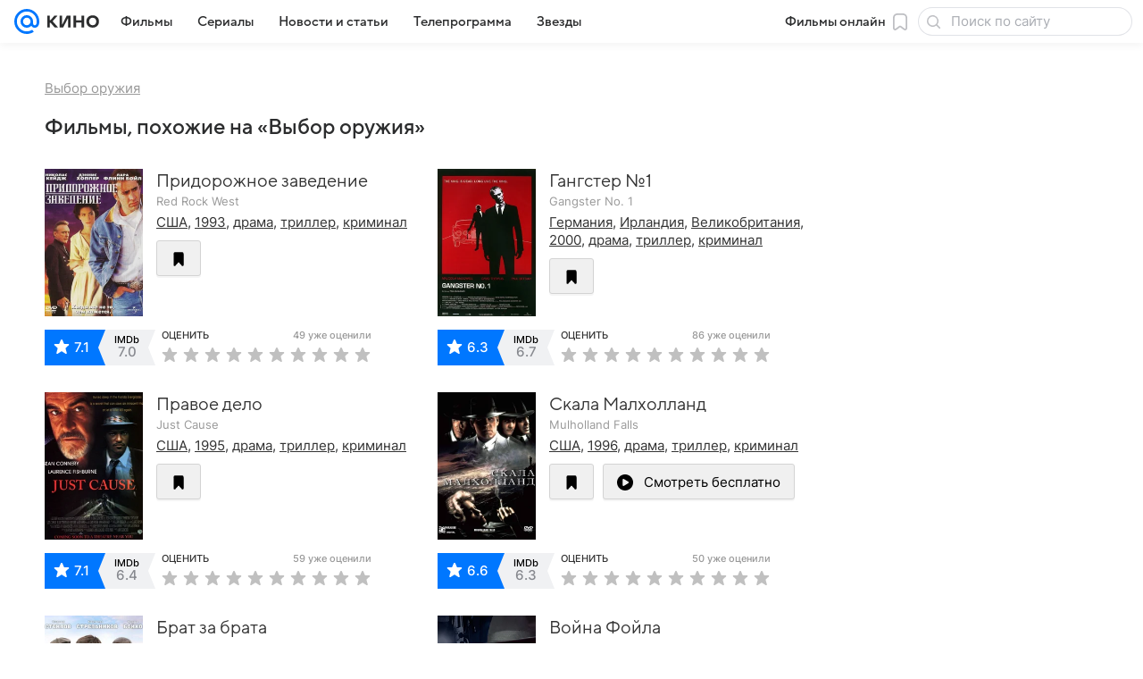

--- FILE ---
content_type: text/html; charset=utf-8
request_url: https://kino.mail.ru/cinema/movies/728168_vybor_oruzhija/similar/
body_size: 53117
content:
<!DOCTYPE html><html lang="ru"><head><meta charset="utf-8"/><meta http-equiv="x-ua-compatible" content="IE=edge"/><title>Фильмы, похожие на «Выбор оружия» (Le choix des armes, 1981) - «Кино Mail»</title><!-- /rb/620533?_SITEID=30&project=kino --><meta http-equiv="Content-Security-Policy" content="default-src 'self' tel: blob: data: 'unsafe-inline' 'unsafe-eval' mail.ru *.mail.ru *.devmail.ru *.imgsmail.ru *.2gis.com *.2gis.ru s0.2mdn.net *.adlooxtracking.com *.adlooxtracking.ru *.adriver.ru *.ampproject.net *.ampproject.org *.apester.com *.cloudfront.net www.dailymail.co.uk coub.com *.coub.com *.doubleclick.net *.doubleverify.com *.gemius.pl giphy.com *.google.com *.googleapis.com *.googlesyndication.com themes.googleusercontent.com *.gstatic.com video.khl.ru *.moatads.com *.mradx.net ok.ru *.ok.ru *.playbuzz.com *.qmerce.com rutube.ru *.rutube.ru *.serving-sys.com *.serving-sys.ru soundcloud.com *.soundcloud.com *.streamrail.com *.twimg.com twitter.com *.twitter.com player.vimeo.com vine.co vk.com *.vk.com vk.ru *.vk.ru *.weborama.fr *.weborama-tech.ru *.yandex.ru amc.yandex.ru yandex.ru *.yandex.net *.yandex.net *.strm.yandex.net yandex.st yandexadexchange.net *.yandexadexchange.net yastatic.net *.youtube.com *.adsafeprotected.com *.newstube.ru *.bbc.com *.viqeo.tv facecast.net *.facecast.net *.nativeroll.tv *.seedr.com *.ex.co b.delivery.consentmanager.net cdn.consentmanager.net consentmanager.mgr.consensu.org *.consentmanager.mgr.consensu.org *.criteo.com *.criteo.net *.tiktok.com *.tiktokcdn.com promotools.cc telegram.org t.me *.pinterest.com videolink.mycdn.me videolink.okcdn.ru *.okcdn.ru *.mycdn.me *.vkuser.net vkvideo.ru *.vkvideo.ru *.targetads.io id.vk.com id.vk.ru *.cs7777.vk.com *.cdn-vk.ru *.1tv.ru *.mediavitrina.ru uma.media *.ntv.ru tvzvezda.ru rosshow.ru *.tvmchannel.ru *.ivi.ru *.vgtrk.com embed.megogo.net afs.iframe.tvzavr.ru kinohod.ru *.kinohod.ru *.rambler.ru *.openstreetmap.fr *.giphy.com *.pladform.ru *.tvigle.ru showjet.ru player.vgtrk.com vstat.rtr-vesti.ru poll2.mail.ru kassa.rambler.ru wapi.kassa.rambler.ru sync.1dmp.io *.afisha.ru;script-src 'self' 'unsafe-inline' 'unsafe-eval' js-inject *.mail.ru *.devmail.ru *.imgsmail.ru *.api.2gis.ru s0.2mdn.net *.adlooxtracking.com *.adlooxtracking.ru *.algovid.com s3.amazonaws.com cdn.ampproject.org *.apester.com *.bing.com static.bbc.co.uk news.files.bbci.co.uk coub.com *.coub.com *.criteo.com *.criteo.net *.doubleclick.net *.doubleverify.com *.dvtps.com *.flickr.com translate.google.com *.google.com *.googleadservices.com *.googleapis.com *.googlesyndication.com *.googletagmanager.com *.googletagservices.com *.google-analytics.com *.google.ru mediatoday.ru *.moatads.com *.mradx.net *.mxpnl.com *.odnoklassniki.ru ok.ru *.ok.ru *.playbuzz.com *.qmerce.com sb.scorecardresearch.com *.twimg.com *.twitter.com platform.vine.co vk.com *.vk.com vk.ru *.vk.ru *.webvisor.com *.mtproxy.yandex.net amc.yandex.ru *.yandex.net *.strm.yandex.net *.yandex.ru yandex.ru yandex.st yastatic.net *.pinterest.com *.adsafeprotected.com *.serving-sys.com *.serving-sys.ru *.viqeo.tv *.videonow.ru *.nativeroll.tv *.seedr.com b.delivery.consentmanager.net cdn.consentmanager.net *.consentmanager.mgr.consensu.org consentmanager.mgr.consensu.org *.tns-counter.ru *.youtube.com *.ytimg.com *.ex.co *.weborama.fr *.weborama-tech.ru *.tiktok.com *.tiktokcdn.com promotools.cc *.ibytedtos.com telegram.org videolink.mycdn.me videolink.okcdn.ru *.okcdn.ru *.mycdn.me *.vkuser.net mc.yandex.com *.betweendigital.com *.buzzoola.com *.rambler.ru cloud.tvigle.ru kassa.rambler.ru *.afisha.ru;connect-src 'self' wss://*.mail.ru wss://*.devmail.ru wss://*.viqeo.tv *.mail.ru *.devmail.ru *.imgsmail.ru *.api.2gis.ru s0.2mdn.net *.adlooxtracking.com *.adlooxtracking.ru *.algovid.com *.ampproject.net cdn.ampproject.org *.apester.com *.doubleclick.net *.flickr.com *.googleapis.com *.google-analytics.com *.googlesyndication.com *.googletagmanager.com *.gstatic.com *.mixpanel.com *.mradx.net *.playbuzz.com *.qmerce.com geo.query.yahoo.com twitter.com *.twitter.com *.yadro.ru amc.yandex.ru yandex.ru *.yandex.ru *.strm.yandex.net yandex.st yastatic.net *.yandex.net collector.mediator.media *.serving-sys.com *.serving-sys.ru *.doubleverify.com *.viqeo.tv *.videonow.ru *.vidiom.net *.nativeroll.tv *.seedr.com b.delivery.consentmanager.net cdn.consentmanager.net *.consentmanager.mgr.consensu.org consentmanager.mgr.consensu.org *.criteo.com *.criteo.net *.ex.co *.ibytedtos.com *.smailru.net *.adfox.ru *.weborama.fr *.weborama-tech.ru ok.ru vk.com *.vk.com  vk.ru *.vk.ru *.vk.team videolink.mycdn.me videolink.okcdn.ru *.okcdn.ru *.mycdn.me *.vkuser.net *.google.com mc.yandex.com *.adriver.ru *.googleusercontent.com *.rambler.ru *.tvigle.ru *.afisha.ru;img-src 'self' * data: blob: mmr: *.criteo.com *.criteo.net ;worker-src blob: 'self' *.mail.ru *.devmail.ru ;" /><meta name="referrer" content="unsafe-url" /><link rel="preconnect" href="https://mcdn.imgsmail.ru/" crossorigin="" /><link rel="preconnect" href="https://mcdn.imgsmail.ru/" /><link rel="dns-prefetch" href="https://mcdn.imgsmail.ru/" /><link rel="preconnect" href="https://ad.mail.ru" crossorigin="use-credentials" /><link rel="dns-prefetch" href="https://ad.mail.ru" /><link rel="preconnect" href="https://resizer.mail.ru" /><link rel="dns-prefetch" href="https://resizer.mail.ru" /><link rel="preconnect" href="https://rs.mail.ru" /><link rel="dns-prefetch" href="https://rs.mail.ru" /><link rel="preconnect" href="https://r.mradx.net" /><link rel="dns-prefetch" href="https://r.mradx.net" /><link rel="preconnect" href="https://mc.yandex.ru" /><link rel="dns-prefetch" href="https://mc.yandex.ru" /><link rel="preconnect" href="https://yastatic.net" /><link rel="dns-prefetch" href="https://yastatic.net" /><link rel="preconnect" href="https://avatars.mds.yandex.net" /><link rel="dns-prefetch" href="https://avatars.mds.yandex.net" /><link rel="preconnect" href="https://ads.adfox.ru" /><link rel="dns-prefetch" href="https://ads.adfox.ru" /><link rel="dns-prefetch" href="https://limg.imgsmail.ru" /><link rel="dns-prefetch" href="https://top-fwz1.mail.ru/" /><link rel="dns-prefetch" href="https://www.tns-counter.ru/" /><link rel="dns-prefetch" href="https://counter.yadro.ru" /><!-- //rb/620533?_SITEID=30&project=kino --><link rel="preload" href="/-/c05e73ab/bem/web/web.bundles/common/_common.css" as="style"/><meta name="description" content="Подборка лучших фильмов, похожих на «Выбор оружия» (Le choix des armes, 1981)"/><meta property="yandex_recommendations_kill" content="1"/><meta name="theme-color" content="#005FF9"/><meta name="csrf-token" content="xpaDw8Cza2kAAAAA"/><!-- /rb/1108607?vk-tokens=1 (Шрифты и стили @font-face) --><link rel="preload" href="https://mcdn.imgsmail.ru/js/promisified-dom-events/3.0.0/promisifiedDomEvents.min.js" as="script"/><link rel="preload" href="https://imgs2.imgsmail.ru/static/fonts/Inter/WOFF2/InterRegular.woff2" as="font" type="font/woff2" crossorigin=""/><link rel="preload" href="https://imgs2.imgsmail.ru/static/fonts/Inter/WOFF2/InterMedium.woff2" as="font" type="font/woff2" crossorigin=""/><link rel="preload" href="https://imgs2.imgsmail.ru/static/fonts/Inter/WOFF2/InterBold.woff2" as="font" type="font/woff2" crossorigin=""/><link rel="preload" href="https://imgs2.imgsmail.ru/static/fonts/MailSans/WOFF2/MailSansVariative.woff2" as="font" type="font/woff2" crossorigin=""/><link rel="stylesheet preload" href="https://mcdn.imgsmail.ru/fonts/vk-tokens/1.0.2/fonts.css" as="style"/><link rel="preload" href="https://imgs2.imgsmail.ru/static/fonts/v1.100/VKSansDisplay/WOFF2/VKSansDisplayLight.woff2" as="font" type="font/woff2" crossorigin=""/><link rel="preload" href="https://imgs2.imgsmail.ru/static/fonts/v1.100/VKSansDisplay/WOFF2/VKSansDisplayRegular.woff2" as="font" type="font/woff2" crossorigin=""/><link rel="preload" href="https://imgs2.imgsmail.ru/static/fonts/v1.100/VKSansDisplay/WOFF2/VKSansDisplayMedium.woff2" as="font" type="font/woff2" crossorigin=""/><link rel="preload" href="https://imgs2.imgsmail.ru/static/fonts/v1.100/VKSansDisplay/WOFF2/VKSansDisplayDemiBold.woff2" as="font" type="font/woff2" crossorigin=""/><link rel="preload" href="https://imgs2.imgsmail.ru/static/fonts/v1.100/VKSansDisplay/WOFF2/VKSansDisplayBold.woff2" as="font" type="font/woff2" crossorigin=""/><link rel="stylesheet preload" href="https://mcdn.imgsmail.ru/fonts/vk-tokens/1.0.3/fonts.css" as="style"/><script src="https://mcdn.imgsmail.ru/js/promisified-dom-events/3.0.0/promisifiedDomEvents.min.js"></script><script src="https://ad.mail.ru/static/sync-loader.js" nonce crossorigin="anonymous" async></script><script src="https://ad.mail.ru/static/vk-adman.js?sdk=1" type="application/javascript" id="adman3-instance" async></script><!-- //rb/1108607?vk-tokens=1 (Шрифты и стили @font-face) --><meta name="viewport" content="width=device-width, initial-scale=1.0"/><link rel="apple-touch-icon" href="/img/logo/kino/apple-touch-icon.png" sizes="180x180"/><link rel="shortcut icon" type="image/x-icon" href="/img/logo/kino/favicon.ico"/><link rel="icon" type="image/png" href="/img/logo/kino/favicon-16x16.png" sizes="16x16"/><link rel="icon" type="image/png" href="/img/logo/kino/favicon-32x32.png" sizes="32x32"/><link rel="icon" type="image/png" href="/img/logo/kino/favicon-120x120.png" sizes="120x120"/><link rel="icon" type="image/svg" href="/img/logo/kino/favicon.svg"/><link rel="manifest" href="/manifest.json"/><meta name="msapplication-config" content="/browserconfig.xml"/><meta name="msapplication-TileColor" content="#07F"/><meta name="theme-color" content="#07F"/><link rel="image_src" href="https://resizer.mail.ru/p/a3422f6d-065f-5291-a8f5-4c7fd5d5ade5/AAAC53b9oR93RBQtq_pFz5wbGM7pjtQX7WjHO_AqaEMno8np-lR6UBiRxNbCjmErARR-zfDslsAJxmGG0xUd_PsaHvw.jpg"/><meta property="og:image" content="https://resizer.mail.ru/p/a3422f6d-065f-5291-a8f5-4c7fd5d5ade5/AAAC53b9oR93RBQtq_pFz5wbGM7pjtQX7WjHO_AqaEMno8np-lR6UBiRxNbCjmErARR-zfDslsAJxmGG0xUd_PsaHvw.jpg"/><meta name="twitter:image:src" content="https://resizer.mail.ru/p/a3422f6d-065f-5291-a8f5-4c7fd5d5ade5/AAAC53b9oR93RBQtq_pFz5wbGM7pjtQX7WjHO_AqaEMno8np-lR6UBiRxNbCjmErARR-zfDslsAJxmGG0xUd_PsaHvw.jpg"/><meta property="og:image:width" content="1400"/><meta property="og:image:height" content="500"/><meta property="mywidget:image" content="https://resizer.mail.ru/p/a3422f6d-065f-5291-a8f5-4c7fd5d5ade5/AAAC53b9oR93RBQtq_pFz5wbGM7pjtQX7WjHO_AqaEMno8np-lR6UBiRxNbCjmErARR-zfDslsAJxmGG0xUd_PsaHvw.jpg"/><meta property="mrc__share_title" content="Фильмы, похожие на «Выбор оружия» (Le choix des armes, 1981)"/><meta property="og:title" content="Фильмы, похожие на «Выбор оружия» (Le choix des armes, 1981)"/><meta property="twitter:title" content="Фильмы, похожие на «Выбор оружия» (Le choix des armes, 1981)"/><meta property="mywidget:title" content="Фильмы, похожие на «Выбор оружия» (Le choix des armes, 1981)"/><meta property="mrc__share_description" content="Подборка лучших фильмов, похожих на «Выбор оружия» (Le choix des armes, 1981)"/><meta property="og:description" content="Подборка лучших фильмов, похожих на «Выбор оружия» (Le choix des armes, 1981)"/><meta property="twitter:description" content="Подборка лучших фильмов, похожих на «Выбор оружия» (Le choix des armes, 1981)"/><meta property="og:site_name" content="Кино Mail"/><meta property="og:url" content="https://kino.mail.ru/cinema/movies/728168_vybor_oruzhija/similar/"/><meta property="og:type" content="website"/><meta name="twitter:card" content="summary_large_image"/><meta name="twitter:domain" content="kino.mail.ru"/><meta name="twitter:site" content="@kino_mailru"/><meta property="fb:app_id" content="767446473285171"/><meta property="brandsafety" content="0"/><meta property="sitezone" content="5"/><meta property="domain:kino" content="kino.mail.ru"/><meta property="domain:tv" content="tv.mail.ru"/><link rel="canonical" href="https://kino.mail.ru/cinema/movies/728168_vybor_oruzhija/similar/"/><link rel="stylesheet" href="/-/c05e73ab/bem/web/web.bundles/common/_common.css"/><script src="/-/0186fe9d/js/cmpld/common/web/page-sentry.js" defer=""></script><script>window.fest = {
        _svgPath:{"kino_web":"/-/fa31b1ef/bem/web/web.bundles/common/common.svg","kino_touch":"/-/1_1_0useInCode","tv_web":"/-/f8d52658/bem/tv/web/web.bundles/common/common.svg","tv_touch":"/-/f11fcc5c/bem/tv/touch/touch.bundles/common/common.svg"},
      };</script><!-- /rb/1084681?_SITEID=30&version=web (@mail-core/dashboard: XRay) --><script id="__xray__">var xrayCore=function(){'use strict';function a(a){for(n.push(a);n.length>o.maxSize;)n.shift()}function b(a){return b="function"==typeof Symbol&&"symbol"==typeof Symbol.iterator?function(a){return typeof a}:function(a){return a&&"function"==typeof Symbol&&a.constructor===Symbol&&a!==Symbol.prototype?"symbol":typeof a},b(a)}function c(a){return a&&"object"===b(a)&&!d(a)}function d(a){return"[object Array]"===Object.prototype.toString.call(a)}function e(a){for(var b in a)if(Object.prototype.hasOwnProperty.call(a,b))return!1;return!0}function f(){for(var a,b={},d=0;d<arguments.length;++d)for(var e in a=arguments[d],a)b[e]=b[e]&&c(b[e])&&c(a[e])?f(b[e],a[e]):a[e];return b}function g(a){var b=encodeURIComponent(JSON.stringify(a));return{size:b.length,raw:b}}function h(){this._batchesByUrls={},this._timeoutId=null,this._config={maxBatchSize:6e4,maxChunkSize:4e3,timeout:1000,idle:!1},window&&"function"==typeof window.addEventListener&&window.addEventListener("beforeunload",this.process.bind(this,!0))}function i(a){return"s".concat(a,"s").replace(/s+/g,"s").replace(/^s$/g,"")}function j(a){for(var b in a)("undefined"==typeof a[b]||null===a[b])&&delete a[b];return a}function k(a,b){for(var c=-1,d=0;d<a.length;d++)if(b===a[d]){c=d;break}return c}function l(){this._config={xrayRadarUrl:"https://xray.mail.ru",pgid:(Date.now()+Math.random()).toString(36),radarPrefix:"",r:"undefined"!=typeof document&&document.referrer||"",defaultParams:{p:"mail",t_feature:"",v:1,skipdwh:!1}}}function m(a,b){for(var c=a.split("&"),d=c[0],e={},f=1;f<c.length;++f){var g=c[f].split("="),h=decodeURIComponent(g[0]),j=decodeURIComponent(g[1]);try{j=JSON.parse(j)}catch(a){}e[h]=j}b=b||{},b.immediately?z.sendImmediately(d,e,b.ga):z.send(d,e,b.ga)}var n=[],o={maxSize:500,getLog:function(){return Array.prototype.slice.call(n,0)},clear:function(){n=[]}},p={log:function(){try{(console.debug||console.log).apply(console,arguments)}catch(a){}},error:function(){try{console.error.apply(console,arguments)}catch(a){}},warn:function(){try{console.warn.apply(console,arguments)}catch(a){}}},q=["p","email","split","utm","r","pgid","o_ss","o_v"],r=!1;h.prototype.setConfig=function(a){var b=Math.max;if(!r)return a.timeout=b(1e3,a.timeout||0),this._config=f(this._config,a),void(r=!0);var c=[];for(var d in a){if(d in this._config){c.push(d);continue}this._config[d]=a[d]}c.length&&p.warn("Queue config field(s) "+c.join(", ")+" are already set and can't be modified")},h.prototype.getConfig=function(){return f(this._config,{})},h.prototype.push=function(b,c){a(c);var d=b+"/batch?"+h._buildQueryString(c);c=h._stringifyParams(c);var e=g(c);if(e.size+2>this._config.maxBatchSize)return void p.error("Radar #"+c.uid+" body is too long: "+e.raw);this._batchesByUrls[d]||(this._batchesByUrls[d]=[[]]);var f,j=this._batchesByUrls[d];for(f=0;f<j.length;++f){var k=j[f];if(g(k.concat([c])).size<=this._config.maxBatchSize){k.push(c);break}}f===j.length&&j.push([c]),this._timeoutId||"function"!=typeof setTimeout||(this._timeoutId=setTimeout(this.process.bind(this),this._config.timeout))},h.prototype.process=function(a){for(var b in clearTimeout(this._timeoutId),this._timeoutId=null,this._batchesByUrls){for(var c=this._batchesByUrls[b],d=0;d<c.length;++d)this._send(b,c[d],a);delete this._batchesByUrls[b]}},h.prototype.isIdle=function(){return this._config.idle},h._buildQueryString=function(a){for(var b=[],c=0;c<q.length;++c){var d=q[c],e="string"==typeof a[d]?a[d]:JSON.stringify(a[d]);(delete a[d],"undefined"!=typeof e&&e.length)&&b.push(encodeURIComponent(d)+"="+encodeURIComponent(e))}var f=[];for(var g in a.baseQuery)f.push(g);f=f.sort();for(var h,j=0;j<f.length;++j)h=f[j],b.push(encodeURIComponent(h)+"="+encodeURIComponent(a.baseQuery[h]));return delete a.baseQuery,b.join("&")},h.prototype._send=function(a,b,c){var d={url:a,data:"batch="+encodeURIComponent(JSON.stringify(b)),type:"POST",async:!0};if(!this._config.idle){if("undefined"==typeof XMLHttpRequest&&!navigator.sendBeacon)return void fetch(a,{method:d.type,body:d.data})["catch"](function(a){p.error("XRay send failed:",a)});if(c&&window.navigator.sendBeacon)return void window.navigator.sendBeacon(d.url,d.data);try{var e=new XMLHttpRequest,f="function"==typeof this._config.beforeSend&&!this._config.beforeSend(e,d);if(f)return void e.abort();e.open(d.type,d.url,d.async),e.withCredentials=!this._config.withoutCredentials,e.send(d.data)}catch(a){p.error("xray.send failed:",a)}}},h._stringifyParams=function(a){var b={};for(var c in a){if("i"==c){b.i=h._stringifyI(a.i);continue}b[c]="string"==typeof a[c]?a[c]:JSON.stringify(a[c])}return b},h._stringifyI=function(a){var b=[];for(var c in a){var d=a[c];b.push(c+":"+d)}return b.join(",")};var s=0,t=["radarPrefix","split","r","pgid","utm","o_ss","o_v"],u=!1,v=new h,w={rlog_dot_error:"xray_rlog_dot_error",rlog_msg_abs:"xray_rlog_msg_abs",too_long:"xray_too_long",not_configured:"xray_not_configured"},x=32,y=64;l.prototype.logger=o,l.prototype.setConfig=function(a,b){a=a||{},u&&this._deleteProtectedParams(a),this.unsafeSetConfig(a,b)},l.prototype.unsafeSetConfig=function(a,b){a=a||{},u=!0,a.split&&(a.split=i(a.split)),a.defaultParams&&a.defaultParams.i&&(a.defaultParams.i=this._formatIntervals(a.defaultParams.i),delete this._config.defaultParams.i),this._config=b?a:f(this._config,a),a.gaTrackingId&&this._initGA(a.gaTrackingId)},l.prototype._deleteProtectedParams=function(a){for(var b=0;b<t.length;++b)delete a[t[b]];return a},l.prototype.addSplit=function(a){this._config.split=i("".concat(this._config.split||"","s").concat(a))},l.prototype.getConfig=function(){return f(this._config,{})},l.prototype.getTotalSended=function(){return s},l.prototype.setQueueConfig=h.prototype.setConfig.bind(v),l.prototype.getQueueConfig=h.prototype.getConfig.bind(v),l.prototype.getInstanceCopy=function(){var a=new l;return u=!1,a.setConfig(this._config,!0),a},l.prototype.send=function(a,b,c){this._send(a,b,c,!0)},l.prototype._send=function(a,b,c,e){if(e&&!u&&a!==w.not_configured){var g=b||{};g.t=a,this._logOwnError(g,w.not_configured),p.warn("Your xray instance is not configured")}if(b=f(b||{},{}),this._config.middlewares)for(var h=0;h<this._config.middlewares.length;h++){var j=this._config.middlewares[h],k=j(a,b,c);a=k.t,b=k.params,c=k.ga}a=d(a)?a.join("_"):a,b.i&&(b.i=this._formatIntervals(b.i)),b=f(this._config.defaultParams,this._config.expid?{dwh:{expid:this._config.expid}}:{},b,{t:a,split:this._config.split,r:this._config.r,pgid:this._config.pgid,utm:this._config.utm,o_ss:this._config.o_ss,o_v:this._config.o_v,baseQuery:this._config.baseQuery,uid:s++}),b.skipdwh&&b.dwh&&delete b.dwh;for(var l=[b.t_feature,this._config.radarPrefix],m=0;m<l.length;++m)l[m]&&(b.t=l[m]+"_"+b.t);delete b.t_feature;try{b=this._validateParams(b,e)}catch(a){return p.log("xray",b.uid,b),void p.error(a.message)}if(this._config.verbose&&p.log("xray",b.uid,b.t,b,c?"GA: "+!!c:void 0),v.push(this._config.xrayRadarUrl,b),!0===c&&!this._config.gaTrackingId)return void p.error("Radar #"+b.uid+": no GA tracking id specified");var n="string"==typeof c?c:this._config.gaTrackingId;if(!!c&&n&&!v.isIdle()){if(b.i){for(var o in b.i)this._sendGA(a+"_"+o,b.i[o],n);return}this._sendGA(a,b.v,n)}},l.prototype.sendImmediately=function(a,b,c){this.send(a,b,c),v.process()},l.prototype.addMiddleware=function(a){this._config.middlewares||(this._config.middlewares=[]),-1===k(this._config.middlewares,a)&&this._config.middlewares.push(a)},l.prototype.removeMiddleware=function(a){if(this._config.middlewares){var b=k(this._config.middlewares,a);-1<b&&this._config.middlewares.splice(b,1)}},l.prototype._sendGA=function(a,b,c){"function"!=typeof gtag&&this._initGA(c);var d=a.split(/_/g),e=d[1]||d[0],f=d[1]?d[0]:"",g=d.slice(2).join("_"),h={value:b,send_to:c};f&&(h.event_category=f),g&&(h.event_label=g),gtag("event",e,h)},l.prototype._initGA=function(a){if(!window.gtag){var b=document.createElement("script");b.src="https://www.googletagmanager.com/gtag/js?id="+a,b.type="text/javascript",document.getElementsByTagName("head")[0].appendChild(b),window.dataLayer=window.dataLayer||[],window.gtag=function(){window.dataLayer.push(arguments)},gtag("js",new Date)}gtag("config",a,{send_page_view:!1})},l.prototype._logOwnError=function(a,b,c){var d="xray_err",e=a.p;if(e){if(e.length+8+1>x){e=e.slice(0,x-8-1)}d="".concat(e,"_").concat("xray_err")}var f=a.t;f.length>y&&(f=f.slice(0,y)),this._send(b,{skipdwh:!0,rlog:d,rlog_message:{t:f,err:b,value:c}},!1,!1)},l.prototype._validateParams=function(a,b){a=j(a),a.rlog&&-1!==a.rlog.indexOf(".")&&(b&&this._logOwnError(a,w.rlog_dot_error,a.rlog),p.error("Radar #".concat(a.uid,": rlog can not contain file extension")),delete a.rlog,delete a.rlog_message),a.rlog&&a.rlog_message||(a.rlog_message&&(b&&this._logOwnError(a,w.rlog_msg_abs),p.error("Radar #".concat(a.uid,": rlog_message would not be sent without rlog"))),delete a.rlog,delete a.rlog_message),e(a.dwh)&&delete a.dwh;var c={32:[a.p,a.rlog],64:[a.p+"_"+a.t]};for(var d in a.i)c[32].push(d),c[64].push(a.p+"_"+a.t+"_"+d);for(var f in c)for(var g=c[f],h=0;h<g.length;++h)if(g[h]&&g[h].length>f)throw b&&this._logOwnError(a,w.too_long,g[h].slice(0,f)),new Error("Radar #".concat(a.uid,": value is too long: ").concat(c[f][h])+" (len: ".concat(g[h].length,", limit: ").concat(f,")"));return a},l.prototype._formatIntervals=function(a){if(c(a))return a;var b={};if(d(a)){for(var e,f=0;f<a.length;++f)e=a[f].split(":"),b[e[0]]=+e[1]||this._config.defaultParams.v;return b}if("string"==typeof a){var g=a.split(",");return this._formatIntervals(g)}};var z=new l;return m.setConfig=function(a){z.setConfig(j({verbose:a.verbose,pgid:a.pgid,split:a.split,xrayRadarUrl:a.xrayRadarUrl||a.XRAY_RADAR_URL,radarPrefix:a.radarPrefix||a.RadarPrefix,utm:a.utm,o_ss:a.o_ss,o_v:a.o_v,baseQuery:a.baseQuery,gaTrackingId:a.gaTrackingId||a.GA_TRACKING_ID,defaultParams:a.defaultParams||j({p:a.project,email:a.ActiveEmail})})),z.setQueueConfig(j({maxBatchSize:a.MAX_BATCH_SIZE,maxChunkSize:a.MAX_CHUNK_SIZE,beforeSend:a.beforeSend,timeout:a.timeout,idle:a.idle,withoutCredentials:a.withoutCredentials}))},m.getConfig=l.prototype.getConfig.bind(z),m.addSplit=l.prototype.addSplit.bind(z),m.unsafeSetConfig=l.prototype.unsafeSetConfig.bind(z),m.setQueueConfig=l.prototype.setQueueConfig.bind(z),m.getQueueConfig=l.prototype.getQueueConfig.bind(z),m.getTotalSended=l.prototype.getTotalSended.bind(z),m.send=l.prototype.send.bind(z),m.sendImmediately=l.prototype.sendImmediately.bind(z),m.getInstanceCopy=l.prototype.getInstanceCopy.bind(z),m.addMiddleware=l.prototype.addMiddleware.bind(z),m.removeMiddleware=l.prototype.removeMiddleware.bind(z),"undefined"!=typeof window&&"function"==typeof window.define&&window.define.amd&&window.define("@mail/xray",function(){return m}),m}();</script><script id="__xray-init__">xrayCore.setConfig({defaultParams: {p: 'kino-mail-ru-web',},verbose: true});xrayCore.send('pk-xray-ready');</script><!-- //rb/1084681?_SITEID=30&version=web (@mail-core/dashboard: XRay) --><script>window.RB_SEGMENT = 'NEW';</script><link rel="alternate" type="application/rss+xml" href="/rss/news/" title="Новости — Кино Mail"/><meta name="mailru-verification" content="06414092614abd72"/><meta property="fb:pages" content="244057642287701"/></head><body class="js-module" data-mp="LazyItem as LazyBody" data-module="AdvMarker" data-now="1768666048" data-project="kino"><!-- /rb/1084682 (@mail-core/dashboard: Core Keeper) -->
<script id="__core-keeper__">
var coreKeeper=function(a){"use strict";var S="string",i="object",y="function";function z(a,b){return typeof a===b}function T(c,a){for(var b in a)Object.defineProperty(c,b,{enumerable:!1,value:a[b]})}var U,b=typeof globalThis===i&&globalThis|| typeof window===i&&window|| typeof global===i&&global||{},V=b.console,o=b.document||{},A=b.location||{},p=b.navigator||{},d=p.connection,j=b.performance,k=function(){},B=z(j&&j.now,y)?function(){return j.now()}:Date.now,C=b.setTimeout.bind(b),W=(b.requestAnimationFrame||C).bind(b),X=(b.addEventListener||k).bind(b),_=null,Y=void 0;function D(a){var e,f,b,g=0,h=(a=a||{}).now||B,i=a.warn,j=a.prefix||"",c=a.addons||[],k=[],l=function(a,b,d){for(e=c.length;e--;)c[e][a](b,d)},d=function(c,m,p,t,u,q,n,o,v){c=j+c,(m===b||o)&&(m=!o&&k[0]||_),p[c]&&i&&i("Timer '"+c+"' exists");var r=q==_,a=p[c]={id:++g,name:c,parent:m,unit:t||"ms",start:r?h():q,end:n!=_?n:_,meta:v};function s(a,b,c){(f=p[a=j+a])?z(f.stop,y)?f.stop(b,c):i&&i("Timer '"+a+"'.stop is not a func",{entry:f}):i&&i("Timer '"+a+"' not exists")}return T(a,{stop:function(b,d){if(b==_||b>=0||(d=b,b=Y),a.meta=a.meta||d,a.end=b==_?h():b,p[c]=_,u)for(e=k.length;e--;)k[e]===a&&k.splice(e,1);return l("end",a,r),a}}),m&&(m.end!==_&&n==_?i&&i("Timer '"+c+"' stopped"):(a.unit=m.unit,m.entries.push(a))),u&&(a.entries=[],T(a,{add:function(c,e,b,f,g){return d(c,a,p,f,0,e,b).stop(b,g)},time:function(e,b,c){return b>=0||(c=b,b=Y),d(e,a,p,c,Y,b)},group:function(f,b,c,e){return z(b,"boolean")&&(e=c,c=b,b=_),z(b,S)&&(e=b,b=_,c=0),z(c,S)&&(e=c),d(f,a,p,e,1,b,_,c)},timeEnd:s,groupEnd:s}),!o&&g>1&&k.unshift(a)),l("start",a,r),a};return(b=d(0,_,Object.create(null),"ms",1,0,0,1)).v="2.0.0-rc.28",b.addons=c,b}var e=function(b,c){var a;try{(a=new PerformanceObserver(function(a){a.getEntries().map(c)})).observe({type:b,buffered:!0})}catch(d){}return a},Z=function(a){a&&a.disconnect()},aa=function(a,b){try{a&&a.takeRecords().map(b)}catch(c){}},E="hidden",ab=!1,ac=!1,F=-1,f=function(b,a){ab||(ab=!0,X("pagehide",function(a){ac=!a.persisted}),X("beforeunload",k)),X("visibilitychange",function(a){o.visibilityState===E&&b(a.timeStamp,ac)},{capture:!0,once:!!a})};o&&(F=o.visibilityState===E?0:1/0,f(function(a){F=a},!0));var ad=function(){return F};function ae(c){var a,e,h=this.badge,b=c.unit,d=(c.end-c.start)/("KB"===b?1024:1),f=h+c.name+("none"!==b&&b?": %c"+(b&&"raw"!==b?d.toFixed(3)+b:d):"%c"),g="font-weight:bold;"+(a=d,"color:#"+((a="KB"===(e=b)?a/8:"fps"===e?70-a:a)<5?"ccc":a<10?"666":a<25?"333":a<50?"f90":a<100?"f60":"f00"));"entries"in c?((V.groupCollapsed||V.group)(f,g),c.entries.forEach(ae,this),V.groupEnd()):V.log(f,g)}var G,l,H=D({addons:/pk-print/.test(A)?[(G={badge:"\u{1F505}"},{start:k,end:function(a){a.parent||ae.call(G,a)}})]:[]}),m=function(a,b,c,d,e,f){W(function(){var i=H.group(a,b,e);for(var g in d)if(d.hasOwnProperty(g)){var h=d[g];i.add(g,h[0],h[1],h[2])}i.stop(c,f)})},g=p.deviceMemory,h=j.hardwareConcurrency,q=h<=4||g<=4,I=h>4||g>4?"high":q?"low":"unk",$=q||d&&(["slow-2g","2g","3g"].indexOf(d.effectiveType)> -1||d.saveData)?"low":"high",n=((l={})["type_"+I]=[0,1],l["exp_"+$]=[0,1],l);g&&(n.memory=[0,g]),h&&(n.hardware_concurrency=[0,h]),m("pk-device",0,1,n,"raw");var af=0,J=function(){try{var a=j.getEntriesByType("navigation")[0],k=a.fetchStart,l=a.domainLookupStart,e=a.domainLookupEnd,f=a.requestStart,g=a.responseStart,b=a.responseEnd,c=a.domComplete,h=a.domInteractive,i=a.domContentLoadedEventEnd,d=a.loadEventEnd;b&&0===af&&(af=1,m("pk-nav-net",k,b,{dns:[l,e],tcp:[e,f],request:[f,g],response:[g,b]})),c&&1===af&&(af=2,m("pk-nav-dom-ready",b,c,{interactive:[b,h],"content-loaded":[h,i],complete:[i,c]})),d&&2===af&&(af=3,m("pk-nav-dom-load",b,d,{ready:[b,c],load:[c,d]})),3!==af&&C(J,250)}catch(n){}};J();var ag,ah=function(a,b,c){return a<=b?"good":a<=c?"needs-improvement":"poor"},ai=0,aj=0,K=function(b){var c,d,e,f=b.startTime,a=b.processingStart-f;f<ad()&&(a&&m("pk-fid",0,a,((c={value:[0,a]})["score_"+ah(a,100,300)]=[0,a],c)),ai&&m("pk-tbt",0,ai,((d={value:[0,ai]})["score_"+ah(ai,300,600)]=[0,ai],d)),aj&&m("pk-tti",0,aj,((e={value:[0,aj]})["score_"+ah(aj,3800,7300)]=[0,ai],e)),Z(ag),Z(ak))},ak=e("first-input",K);f(function(){aa(ak,K)},!0);var al={},am=e("paint",function(b){var d,c=b.name,a=b.startTime;a<ad()&&(al[c]=[0,a],"first-contentful-paint"===c&&(al["score_"+ah(a,1e3,2500)]=[0,a],m("pk-paint",0,a,al),d=a,ag=e("longtask",function(a){var c=a.startTime,b=a.duration;c>d&&"self"===a.name&&b>0&&(ai+=b-50,aj=c+b)}),Z(am)))}),an=0,ao=!1,L=function(b){var a=b.startTime;a<ad()?an=a:aq()},ap=e("largest-contentful-paint",L),aq=function(){var a;!ao&&an&&m("pk-lcp",0,an,((a={value:[0,an]})["score_"+ah(an,2500,4e3)]=[0,an],a)),ao=!0,Z(ap)},r=function(){aa(ap,L),aq()};f(r,!0),function(a){try{U||(U=new Promise(function(a){["keydown","mousedown","scroll","mousewheel","touchstart","pointerdown"].map(function(b){X(b,a,{once:!0,passive:!0,capture:!0})})})),U.then(a)}catch(b){}}(r);var ar=0,M=function(a){a.hadRecentInput||(ar+=a.value)},as=e("layout-shift",M);f(function(c,b){var a;aa(as,M),b&&ar&&m("pk-cls",0,ar,((a={value:[0,ar]})["score_"+ah(ar,.1,.25)]=[0,ar],a))});var s=d,t=function(){var a;m("pk-conn",0,1,((a={downlink:[0,s.downlink],downlinkMax:[0,s.downlinkMax],rtt:[0,s.rtt]})["save_data_"+s.saveData]=[0,1],a["effective_type_"+(s.effectiveType||"unk")]=[0,1],a),"raw")};try{s?(t(),s.addEventListener("change",t)):m("pk-conn",0,1,{effective_type_unk:[0,1]},"raw")}catch(at){}var au=function(){return(au=Object.assign||function(d){for(var a,b=1,e=arguments.length;b<e;b++)for(var c in a=arguments[b])Object.prototype.hasOwnProperty.call(a,c)&&(d[c]=a[c]);return d}).apply(this,arguments)};function u(a){return a&&a.__esModule&&Object.prototype.hasOwnProperty.call(a,"default")?a.default:a}function v(b,a){return b(a={exports:{}},a.exports),a.exports}var w=v(function(c,b){var a;Object.defineProperty(b,"__esModule",{value:!0}),b.Tag=void 0,(a=b.Tag||(b.Tag={})).Core="core",a.Global="gl",a.Self="self",a.Async="async",a.Ignore="ign",a.Known="known",a.API="api",a.Shared="shr",a.Ext="ext",a.ThirdParty="3rd",a.RB="rb",a.Unknown="unk"});u(w),w.Tag;var c=v(function(b,a){Object.defineProperty(a,"__esModule",{value:!0}),a.coreLoggerHMR=a.coreLoggerDispatchKnownError=a.coreLoggerDispatchAPIError=a.coreLoggerDispatchIgnoredError=a.coreLoggerDispatchSelfError=a.coreLoggerDispatchReactError=a.coreLoggerDispatchError=a.getCoreLogger=a.Tag=void 0,Object.defineProperty(a,"Tag",{enumerable:!0,get:function(){return w.Tag}}),a.getCoreLogger=function(){return"undefined"!=typeof coreLogger?coreLogger:void 0},a.coreLoggerDispatchError=function(c,d,e){var b;null===(b=(0,a.getCoreLogger)())|| void 0===b||b.dispatchError(c,d,e)},a.coreLoggerDispatchReactError=function(c,d,e){var b;null===(b=(0,a.getCoreLogger)())|| void 0===b||b.dispatchReactError(c,d,e)},a.coreLoggerDispatchSelfError=function(b,c,d,e){(0,a.coreLoggerDispatchError)(c,d,{category:b,tag:w.Tag.Self,log:e})},a.coreLoggerDispatchIgnoredError=function(b,c,d,e){(0,a.coreLoggerDispatchError)(c,d,{category:b,tag:w.Tag.Ignore,log:e})},a.coreLoggerDispatchAPIError=function(b,c,d,e){(0,a.coreLoggerDispatchError)(c,d,{category:b,tag:w.Tag.API,log:e})},a.coreLoggerDispatchKnownError=function(b,c,d,e){(0,a.coreLoggerDispatchError)(c,d,{category:b,tag:w.Tag.Known,log:e})},a.coreLoggerHMR=function(g,f){var e=(0,a.getCoreLogger)();if(e){var b=e.errors.rules,c=e.errors.opts.errors,d=g.priority||[];b.set("clear"),c&&c.rules&&(b.set(c.rules),d.push.apply(d,[].concat(c.priority||Object.keys(c.rules)))),f&&(b.set(f.rules),d.push.apply(d,f.priority||[])),b.set(g.rules),b.priority(d);try{e.pkg.v="12.2.1",localStorage.setItem(process.env.LOGGER_LS_PRESET_VER_KEY,"12.2.1")}catch(h){}}}});u(c),c.coreLoggerHMR,c.coreLoggerDispatchKnownError,c.coreLoggerDispatchAPIError,c.coreLoggerDispatchIgnoredError,c.coreLoggerDispatchSelfError,c.coreLoggerDispatchReactError;var av=c.coreLoggerDispatchError;c.getCoreLogger;var N=c.Tag,O={name:"@mail-core/dashboard",v:"12.2.1"},aw=/^(\d+)\.(\d+)\.(\d+)/,x=function(a){return"request"in a&&a.data&&"status"in a.data&&"body"in a.data?a.data.status:null},ax={parseStatus:x},ay={tag:N.API,category:"5XX",silent:!0,log:!0},az=/^(https?:)?\/\/.*?\/+|\/*\?+.+|^\/|api\/+v1\/+/gi,aA=/[^%.a-z\d-]+/g,aB=/^api_v(\d)/g,aC=/\/*cgi-bin/g,aD=/golang/g,aE=/(^|\/)(\d+|(?:\d|[a-z]+\d)[\da-z]{2,})(?=\/|$)/g,aF=/(^|\/)([0-9-a-f]{2,}-[0-9-a-f-]+)(?=\/|$)/g,aG=/(_u?id){2,}|%[%a-z\d._]+/g,aH=/graphql/g;function aI(a){return a&&(!a.responseType||"text"===a.responseType)&&a.responseText||""}var aJ=[[/\/(ph|ag)\//,"portal"],[/\/hb\//,"hotbox"],[/\/pkgs\//,"pkgs"],[/\.imgsmail\.ru\//,"imgs"],[/\.filin\.mail\.ru\//,"filin"],[/\bmail\\.ru/,"mail"],[/\/\/top-/,"top"],[/analytics/,"analyt"],[new RegExp("\\/\\/"+location.host+"\\/"),"host"]];function aK(e){for(var b="",a=0,c=aJ;a<c.length;a++){var d=c[a];if(d[0].test(e)){b=d[1];break}}return b||"unk"}var aL,aM="@mail-core/dashboard:timespent_sections",aN={maxSessionPause:5,beforeSend:k,login:"",section:"__base__"},aO=0;function P(b){if(clearInterval(aL),b){var c,a=aW(),h=b.section,i=b.login;if(a){for(var d=0,g=a;d<g.length;d++){var e=g[d];if(e.section===h&&e.user_id===i){c=e;break}}if(c){var f=a.indexOf(c);a[f].last_duration_update_timestamp=a$(),a[f].duration_sec=a[f].duration_sec+1,aT(),aN=au(au({},aN),b);try{localStorage.setItem(aM,JSON.stringify(a))}catch(j){}return}}aP(b),function(b){var c=aY(b),a=aW();null==a||a.push(c);try{localStorage.setItem(aM,JSON.stringify(a))}catch(d){}}(a$())}else aP()}function aP(b){aN=au(au({},aN),b);var c,h,d,f,g,a=(c=aQ,d=!1,function(){for(var b=[],a=0;a<arguments.length;a++)b[a]=arguments[a];return d||(d=!0,h=c(b)),h});f=a,g=e("paint",function(a){var b=a.name;a.startTime<ad()&&"first-contentful-paint"===b&&(f(),Z(g))}),window.setTimeout(a,5e3)}function aQ(){"hidden"!==o.visibilityState&&aR(),X("visibilitychange",function(){"hidden"===o.visibilityState?clearInterval(aL):aR()})}function aR(){var a=a$();aO||(aO=a),aW()?aS(a):aS(a,!0),aT()}function aS(b,c){void 0===c&&(c=!1);var g=aW();if(g){var d,l,h,i,e,j,a=(d=g,l=b,i=(h=d.filter(function(a){return aU(a,l)})).filter(aZ),e=d.filter(function(a){return!aU(a,l)}),j=e.filter(aZ),{toSend:h,toReset:i,toLeave:e,toUpdate:j}),f=a.toLeave,m=a.toReset,n=a.toSend,k=a.toUpdate;n.forEach(aX),m.length&&f.push(aY(b)),k.length&&k.forEach(function(a){a.last_duration_update_timestamp=b,a.duration_sec=a.duration_sec+1});try{f.length?localStorage.setItem(aM,JSON.stringify(f)):localStorage.removeItem(aM)}catch(o){}}else if(c)try{localStorage.setItem(aM,JSON.stringify([aY(b)]))}catch(p){}}function aT(){aL=window.setInterval(function(){aS(a$())},1e3)}function aU(a,b){return b-a.last_duration_update_timestamp>a.max_session_pause}function aV(a){return a&&["user_id","section","last_duration_update_timestamp","duration_sec","open_timestamp","max_session_pause"].every(function(b){return a.hasOwnProperty(b)})}function aW(){var b;try{var a=JSON.parse(localStorage.getItem(aM)||"");(null==a?void 0:a.length)&&Array.isArray(a)&&a.every(aV)&&(b=a)}catch(c){}return b}function aX(b){var a=b.duration_sec;if(a){var c=au({domain:location.host,pause_allowed_sec:aN.maxSessionPause},b),d={dwh:c};aN.beforeSend(c),m("pk-timespent",0,a,{duration:[0,a]},"raw",d)}}function aY(a){return{duration_sec:0,last_duration_update_timestamp:a,open_timestamp:aO,section:aN.section,user_id:aN.login,max_session_pause:aN.maxSessionPause}}function aZ(a){var b=a.user_id,c=a.section;return b===aN.login&&c===aN.section}function a$(){return Math.floor(Date.now()/1e3)}var a_={latency:[30,60,120],route:[200,400,800],"route:cached":[100,300,600],page:[100,200,300],"page:frag":[30,60,120],"page:json":[20,30,60],"inline:code":[100,200,300],fetch:[500,1e3,2e3],"fetch:fast":[100,200,300],"app:load":[300,600,900],"app:init":[150,300,600],"app:render":[300,600,800],"app:ready":[1500,2500,3500],"js:bundle":[200,400,800],"js:bundle:m":[1e3,3e3,7e3],"js:bundle:l":[2e3,5e3,1e4],"css:bundle":[150,300,450],"css:bundle:l":[300,600,800],"srv:resp":[200,400,800],"biz:adv:await":[2e3,3e3,4e3]},a0=Object.create(null),a1=!1,a2=null,a3={"pk-app-ready":1,"pk-paint":1,"pk-lcp":1,"pk-cls":1,"pk-fid":1,"pk-tbt":1,"pk-tti":1};function a4(b){for(var a in a0)a2[!0===b?"sendImmediately":"send"](a,a0[a]);a0=Object.create(null),a1=!1}function a5(){if(a2)return a2;var b="undefined"==typeof window?{}:window,c=b.require,a=b.xrayCore;try{a=a&&a.send?a:c("@mail/xray")}catch(d){try{a=c("mrg-xray")}catch(e){}}return a}var a6=/-a_5\d\d$/;function Q(c,b,e,f){var d=f&&f.dwh,a=a0[b];a||(a={t:b,v:c,i:{}},d||a3[b]||a6.test(b)||(a.skipdwh=!0),d&&(a.dwh=d),a0[b]=a),e?a.i[e.slice(0,32)]=c:a.v=c,a1||(a1=!0,function a(){a2||(a2=a5()),a2?W(function(){return a4()}):C(a,100)}())}function R(a){a2=a||a2}var a7=["good","moderate","needs-imp"],a8=Date.now(),a9={},ba=!1,bb=0,bc=!1,bd=null,be=0,bf=function(){return o.visibilityState},bg=function(){return"visible"===bf()},bh=function(){var a;bg()&&bb++,m("pk-vis-state",0,bb,((a={})[bf()]=[0,1],a))},bi=function(a){return a<ad()?"":"idle_"};function bj(c){var b,d=c.type,a=B(),e=a>9e5?"max":a>6e5?"15m":a>3e5?"10m":a>6e4?"5m":a>3e4?"1m":a>15e3?"30s":a>1e4?"15s":a>5e3?"10s":"5s";m("pk-unload",0,a,((b={})[d]=[0,a],b["type_score_"+e]=[0,a],b))}function bk(a){return a<2e3?"fast":a<4e3?"moderate":a<15e3?"slow":a<3e4?"very-slow":"fail"}return a.api=function(b,e){void 0===e&&(e={});var o=e.error,f=e.duration||1,i=e.url,s=e.category,p=e.responseLength,l=0,d=e.status||"unk",h=e.apiStatus||d;if("object"==typeof b){var g="xhr"in b&&b.xhr||"request"in b&&b.request||"status"in b&&"readyState"in b&&b;if("duration"in b&&(f=b.duration||f),"status"in b&&(h=d=b.status),"ok"in b&&(l=4),g&&(d=g.status||d,l=g.readyState||l,p=function(a){var b,c;if(a){c=aI(a);try{b=c.length||+a.getResponseHeader("content-length")||0}catch(d){}}return b}(g),i=i||g.responseURL),"url"in b&&(i=i||b.url),h=ax.parseStatus(b)||h,e.log5XX&&(d>=500||h>=500)){var t="[HTTP] "+(g?g.status+" "+g.statusText:"No XHR"),q=new Error(d>=500?t:"[API] "+h+" ("+t+")");q.source=i,q.stack="";try{av(q,{sender:"api",url:i,status:d,apiStatus:h,headers:g&&["content-type","date","x-host","x-request-id","x-mru-json-status","x-mru-request-id"].reduce(function(a,b){return a[b]=g.getResponseHeader(b),a},{}),response:aI(g).slice(0,140)},ay)}catch(w){av(w,q,{category:"api",tag:N.Core})}}}else d=b,h=e.apiStatus||d;var u,r,m,a,c,n,v=H.group("pk-api",0,!0),j=v.add,k="x-"+(!1!==s?((r=(u=i)?u.toLowerCase().replace(az,"").replace(aC,"pl").replace(aF,"$1uid").replace(aE,"$1id").replace(aA,"_").replace(aB,"v$1").replace(aD,"go").replace(aH,"gql").replace(aG,"_id"):"unk").length>24&&(r=r.replace(/([^_]{3,})/g,function(b,a){return a.replace(/-/.test(a)?/-([a-z])[a-z]*/g:/([^/-])[aeiou]+/g,"$1").replace(/([^aeiou])(\1+)/,"$1")})),r.slice(0,24).replace(/[_-]+/g,"_")):s||"unk");j(k+"-hit",0,f),4!==l&&j(k+"-r_"+(0===(m=l)?"unset":1===m?"open":2===m?"headers":3===m?"loading":4===m?"done":"unk"),0,f),p&&j(k+"-l_"+(c="zero",null==(a=p)?c="unk":a>0&&a<=1024?c=1:a>1024&&a<=5120?c=5:a>5120&&a<=10240?c=10:a>10240&&a<=25600?c=25:a>25600&&a<=51200?c=50:a>51200&&a<=102400?c=100:a>102400&&a<=204800?c=200:a>204800&&a<=512e3?c=500:a>512e3&&(c="max"),0===c?"zero":c),0,p),j(k+"-h_"+d,0,f),d>=200&&d<300&&j(k+"-a_"+h,0,f),f>3e3&&j(k+"-s_"+((n=f)<=5e3?"5s":n<=1e4?"10s":n<=3e4?"30s":n<=3e5?Math.ceil(n/6e4)+"m":"max"),0,f),o&&j(k+"-e_"+(o instanceof Error&&o.name||o),0,f),v.stop(f)},a.appReady=function(b){if(!bc){bc=b||!0;var a=B(),c=H.group("pk-app-ready",0,!0),d=bi(a);c.add(b?"fail":"success",0,a),b?(av(b,null,{category:"app-err",tag:N.Self}),c.add("error_"+(b.requireType||b.name||"unk"),0,a)):(c.add(d+"total",0,a),c.add(d+"score_"+bk(a),0,a)),c.stop(a)}},a.axiosRpcLike=x,a.axiosSwaLike=function(a){return"request"in a&&a.data&&"code_number"in a.data?a.data.code_number:null},a.combine=function(){for(var b=[],a=0;a<arguments.length;a++)b[a]=arguments[a];return function(){for(var d=[],a=0;a<arguments.length;a++)d[a]=arguments[a];for(var c=0;c<b.length;c++){var e=b[c].apply(null,d);if(e)return e}return null}},a.init=function(c){try{(function(a){var b;if(!ba){ba=!0,null==(be=(a9=a).appReadyTimeout)&&(be=6e4),R(a.xrayCore),H.addons.push.apply(H.addons,[(void 0===j&&(j=Q),{start:k,end:function(a){var b=a.end-a.start,c=a.meta||{},f=a_[c.score]||c.score,e=a.name+(c.appendix?"-"+c.appendix:"")+(c.postfix||"");if(null===a.parent&&/^(pk|ut)-/.test(e)&&b&&(j(b,e,!1,a.meta),"entries"in a&&a.entries.forEach(function(a){var b=a.end-a.start;b>=0&&j(b,e,a.name)}),f&&3===f.length))for(var d=0;d<4;d++){if(b<=f[d]){j(b,e,a7[d]);break}3===d&&j(b,e,"poor")}}})].concat(a.systemAddons||[]));var j,d,e,f,g,c=B(),i=(d=O.v,void 0===d&&(d=""),void 0===e&&(e=1e4),(f=d.match(aw))&& +f[1]*Math.pow(e,2)+ +f[2]*e+ +f[3]|| -1),h=bi(c);m("pk-init",0,c,((b={})["ver_"+i]=[0,1],b[h+"total"]=[0,c],b[h+"score_"+bk(c)]=[0,c],b["tab_"+bf()]=[0,1],b)),(g=a.api)&&(ax=au(au({},ax),g)),function(){var a="undefined"!=typeof userKeeper&&userKeeper;if(a){var b=D({prefix:"ut-",addons:H.addons});a.time=b.time,a.timeEnd=b.timeEnd,a.forEach(function(a){0===a[1]?b.time(a[0],a[2],"ms"):b.timeEnd(a[0],a[2],a[3])}),a.length=0}}(),P(a.timespent),a.checkCrossOrigin&&setTimeout(function(){var c=document.getElementsByTagName("script"),a=c.length;if(a>0){for(var d=H.group("mc-srp",0,!0);a--;){var b=c[a];b.src&&!b.crossOrigin&&d.add(aK(b.src),0,1)}d.stop(1)}},6e4),X("unload",bj),X("beforeunload",bj),bh(),o.addEventListener("visibilitychange",bh),window.addEventListener("beforeunload",function(){var b,c,a=B(),d=[[a<(a9.fastCloseLimit||2e3)?"fast":"nofast",a],[bb?"view":"noview",bb],[bg()?"focus":"nofocus",a],[(bc?"":"no")+"ready"+(!!bc!==bc?"-err":""),a]];d.push([d.map(function(a){return a[0]}).join("_"),a]),bd&&(null===(b=a5())|| void 0===b||b.sendImmediately("pk-close-dupl",{v:a,i:bd})),bd={};for(var e=0,f=d;e<f.length;e++){var g=f[e],h=g[0],i=g[1];bd[h]=i}null===(c=a5())|| void 0===c||c.sendImmediately("pk-page-close",{v:a,i:bd}),a4(!0)}),be&&C(function(){if(!bc&&B()<ad()){var a={loadTime:Date.now()-a8,timeout:be},b=p.connection;try{a.effectiveType=b&&b.effectiveType||"<<unk>>",a.hidden=o.hidden,a.visState=o.visibilityState,a.now=B()}catch(c){}av("AppTimeout: "+be,a,{category:"app-timeout",tag:N.Ignore})}},be)}})(c||{})}catch(a){var b=a5();b&&b.send("pk-init-fail",{rlog:"pk-init-fail",rlog_message:au(au(au({},b.getConfig().defaultParams),a),{message:""+a,stack:a&&a.stack})})}},a.now=B,a.pkg=O,a.setTimespentsConfig=P,a.setXRay=R,a.system=H,a.systemSend=m,a.xrayCore=Q,Object.defineProperty(a,"__esModule",{value:!0}),a}({})
</script>
<script id="__core-keeper-init__">
	window.coreKeeper && coreKeeper.init();
</script>
<!-- //rb/1084682 (@mail-core/dashboard: Core Keeper) --><!-- /rb/916097?userid=$Email&vkid=$Session_VKCUserID (Проброс userid и vkid в счетчики Топа) -->


<!-- //rb/916097?userid=$Email&vkid=$Session_VKCUserID (Проброс userid и vkid в счетчики Топа) --><!-- /rb/640929?_SITEID=30&brandsafety=0 -->









































<script>!function(t,e){const o=".rb-floating",n={hasTimeout:"timeout"in t&&Object.keys(t.timeout).length>0};function i(...t){!0===e.DEBUG&&e.console.log.apply(console,t)}function c(t,e){return i("reload: "+e.id),e.config.removeStickyFloating&&function(){const t=document.querySelectorAll(o);t.length&&t.forEach((t=>{t.remove()}))}(),"function"==typeof t&&t(),null===e.config.limit||++e.updatesCount!==e.config.limit||(i("limit: "+e.id),!1)}["timeout"].forEach((e=>{const o=e in t&&Object.keys(t[e]).length>0;n["has"+e.slice(0,1).toUpperCase()+e.slice(1,-1)]=o,o&&(n[e]={})}));const l=(()=>{let t;return function(){return new Promise((e=>{i("getOnScrollOncePromise!");const o=function(t){const e=()=>{document.removeEventListener("scroll",e),i("setActionFunc: ",new Date,t),t()};return e}(e);var n;n=o,t&&(document.removeEventListener("scroll",t),i("updateCurrentActionFunc: ",n==t,n)),t=n,document.addEventListener("scroll",o)}))}})();n.hasTimeout&&setTimeout((function(){let o;function a(e,c){const l=t.timeout[e];let a;o||(r(),o=!0),a={lastUpdate:t.startDate},n.timeout[e]=Object.assign({config:l,reloader:c,updatesCount:0,id:e},a),i(`init : ${e}`)}function r(){"visible"!==document.visibilityState||window.__AUTOUPDATE_LOCKED||(t.actOnScroll?l().then(u):u()),setTimeout(r,t.tickInterval)}function u(){const t=Date.now();Object.keys(n.timeout).forEach((e=>{const o=n.timeout[e],l=o.config;i("check timeout: "+e),t-o.lastUpdate>l.interval&&(c(o.reloader,o)?o.lastUpdate=t:delete n.timeout[e])}))}Object.keys(t.timeout).forEach((t=>{let o;e.jQuery&&(o=e.jQuery(`[data-view="SlotView.${t}"]`),o&&o.length&&a(t,(function(){const t=o.data("SlotView"),e=((t||{})._opts||{}).slot;t&&t._model&&e&&(e.autoupdate=1,t.reload(!0))}))),o||(o=e.document.querySelector(`[data-rb-slot="Slot.${t}"]`),o&&"function"==typeof o._reload&&a(t,(function(){o._reload({params:{autoupdate:1}})})))}))}),t.startInterval)}({startInterval:30e3,tickInterval:3e3,actOnScroll:true,startDate:Date.now(),timeout: {"1764770":{interval:45e3,removeStickyFloating:false,limit:null}}},window);</script><!-- //rb/640929?_SITEID=30&brandsafety=0 --><!-- /rb/949685?_SITEID=30 --><!-- //rb/949685?_SITEID=30 --><div class=" js-module" data-module="SlotModel" data-view="SlotView.949685" data-id="949685" data-siteid="30" onclick="return {&quot;SlotView&quot;:{&quot;slot&quot;:{&quot;_SITEID&quot;:30}}}"></div><svg class="loader loader_invisible" xmlns="http://www.w3.org/2000/svg" version="1.1" viewBox="-10 -10 220 220"><defs><linearGradient id="transparent" gradientUnits="objectBoundingBox" x1="0" y1="0" x2="0" y2="1"><stop offset="0%" stop-color="rgba(0, 119, 255, 0)" stop-opacity="0"></stop><stop offset="100%" stop-color="rgba(0, 119, 255, 0)" stop-opacity="0"></stop></linearGradient><linearGradient id="one" gradientUnits="objectBoundingBox" x1="1" y1="0" x2="0" y2="1"><stop offset="0%" stop-color="rgba(0, 119, 255, 0)" stop-opacity="0"></stop><stop offset="100%" stop-color="rgba(0, 119, 255, .33)"></stop></linearGradient><linearGradient id="two" gradientUnits="objectBoundingBox" x1="1" y1="1" x2="0" y2="0"><stop offset="0%" stop-color="rgba(0, 119, 255, .33)"></stop><stop offset="100%" stop-color="rgba(0, 119, 255, .66)"></stop></linearGradient><linearGradient id="three" gradientUnits="objectBoundingBox" x1="0" y1="1" x2="0" y2="0"><stop offset="0%" stop-color="rgba(0, 119, 255, .66)"></stop><stop offset="100%" stop-color="rgba(0, 119, 255, 1)"></stop></linearGradient><linearGradient id="four" gradientUnits="objectBoundingBox" x1="0" y1="1" x2="1" y2="0"><stop offset="0%" stop-color="rgba(0, 119, 255, 1)"></stop><stop offset="100%" stop-color="rgba(0, 119, 255, 1)"></stop></linearGradient><linearGradient id="five" gradientUnits="objectBoundingBox" x1="0" y1="0" x2="1" y2="1"><stop offset="0%" stop-color="rgba(0, 119, 255, 1)"></stop><stop offset="100%" stop-color="rgba(0, 119, 255, 1)"></stop></linearGradient></defs><g fill="none" stroke-width="40" transform="translate(100,100)"><path d="M 81.6,-40 A 90,90 0 0,1 81.6,40" stroke="url(#transparent)"></path><path d="M 81.6,40 A 90,90 0 0,1 0,90" stroke="url(#one)"></path><path d="M 0,90 A 90,90 0 0,1 -81.6,40" stroke="url(#two)"></path><path d="M -81.6,40 A 90,90 0 0,1 -81.6,-40" stroke="url(#three)"></path><path d="M -81.6,-40 A 90,90 0 0,1 0,-90" stroke="url(#four)"></path><path d="M 0,-90 A 90,90 0 0,1 81.6,-40" stroke="url(#five)" stroke-linecap="round"></path></g></svg><div class="overlay js-popup_gallery"><div class="overlay__box" data-logger-parent="overlay"><div class="overlay__cell"><div class="overlay__inner"><div class="overlay__loader"><svg class="loader loader_large" xmlns="http://www.w3.org/2000/svg" version="1.1" viewBox="-10 -10 220 220"><defs><linearGradient id="transparent" gradientUnits="objectBoundingBox" x1="0" y1="0" x2="0" y2="1"><stop offset="0%" stop-color="rgba(0, 119, 255, 0)" stop-opacity="0"></stop><stop offset="100%" stop-color="rgba(0, 119, 255, 0)" stop-opacity="0"></stop></linearGradient><linearGradient id="one" gradientUnits="objectBoundingBox" x1="1" y1="0" x2="0" y2="1"><stop offset="0%" stop-color="rgba(0, 119, 255, 0)" stop-opacity="0"></stop><stop offset="100%" stop-color="rgba(0, 119, 255, .33)"></stop></linearGradient><linearGradient id="two" gradientUnits="objectBoundingBox" x1="1" y1="1" x2="0" y2="0"><stop offset="0%" stop-color="rgba(0, 119, 255, .33)"></stop><stop offset="100%" stop-color="rgba(0, 119, 255, .66)"></stop></linearGradient><linearGradient id="three" gradientUnits="objectBoundingBox" x1="0" y1="1" x2="0" y2="0"><stop offset="0%" stop-color="rgba(0, 119, 255, .66)"></stop><stop offset="100%" stop-color="rgba(0, 119, 255, 1)"></stop></linearGradient><linearGradient id="four" gradientUnits="objectBoundingBox" x1="0" y1="1" x2="1" y2="0"><stop offset="0%" stop-color="rgba(0, 119, 255, 1)"></stop><stop offset="100%" stop-color="rgba(0, 119, 255, 1)"></stop></linearGradient><linearGradient id="five" gradientUnits="objectBoundingBox" x1="0" y1="0" x2="1" y2="1"><stop offset="0%" stop-color="rgba(0, 119, 255, 1)"></stop><stop offset="100%" stop-color="rgba(0, 119, 255, 1)"></stop></linearGradient></defs><g fill="none" stroke-width="40" transform="translate(100,100)"><path d="M 81.6,-40 A 90,90 0 0,1 81.6,40" stroke="url(#transparent)"></path><path d="M 81.6,40 A 90,90 0 0,1 0,90" stroke="url(#one)"></path><path d="M 0,90 A 90,90 0 0,1 -81.6,40" stroke="url(#two)"></path><path d="M -81.6,40 A 90,90 0 0,1 -81.6,-40" stroke="url(#three)"></path><path d="M -81.6,-40 A 90,90 0 0,1 0,-90" stroke="url(#four)"></path><path d="M 0,-90 A 90,90 0 0,1 81.6,-40" stroke="url(#five)" stroke-linecap="round"></path></g></svg></div><div class="overlay__content js-popup_blocks"></div></div></div></div></div><a name="top" id="top"></a><!-- /rb/38218?_SITEZONE=33 --><script type="text/javascript">window._logJsErrors = true;</script><!-- //rb/38218?_SITEZONE=33 --><!-- /rb/180568 --><!-- //rb/180568 --><div class="layout layout_afisha js-adv-marker js-module" data-module="SpringsContainer"><div class=" js-module" data-module="SlotModel" data-view="SlotView.Fullscreen" data-id="4431" data-sitezone="5" data-siteid="30" data-brandsafety="0"></div><div class="counters js-counters"><!-- /rb/1928?_SITEID=30&brandsafety=0&is_commercial=0 --><!-- //rb/1928?_SITEID=30&brandsafety=0&is_commercial=0 --></div><!-- /rb/230081?_SITEID=30&brandsafety=0&is_commercial=0 --><!-- //rb/230081?_SITEID=30&brandsafety=0&is_commercial=0 --><div data-logger-parent="top"><!--ssi (headline)-->
    <link rel="stylesheet" href="/dist/commonHeadline.css?mkf6lqll"/> 

    <div id="kinotv-app-portal_menu"><div class="e216ce378e ffe5488f04 rb-p-branding--header"><div class="d91f083a58"><div><link  href="https://limg.imgsmail.ru/pkgs/whiteline/2.225.0/external.css" rel="stylesheet"  ><div id="ph-whiteline" class="ph-whiteline" data-testid="whiteline"></div><script >function parseEmptySlot(slot) {return slot || null;}function phParseEmptyJsonSlot(slot) {try {return JSON.parse(slot)} catch(e) {}return null;}window.__PHS = parseEmptySlot(
{"id": 85152391, "updated": "", "version": "25.03.25", "isWhiteline": true, "isTargetBlank": true, "isModern": true, "visitCookieAliases": ["tv.mail.ru", "horo.mail.ru", "my.mail.ru"], "bizLinks": "", "parentalControlMode": "", "experimentId": "", "siteZone": "", "siteId": "30", "sitezone": "", "siteid": "30", "appIdMytracker": "52844", "isDebug": "", "activeEmail": "", "maxAccounts": "20", "loginUrl": "", "loginPage": "", "logoutUrl": "", "logoutPage": "", "registerBackUrl": "", "colorTheme": "", "showSettingsTheme": "", "hideSignupButton": "", "counters": {"thisPropertyIsOnlyForValidJSON": "1","counterAuthMenuOpen": 1126003,"counterLogin": 75068996,"counterLogout": 75068944,"counterRegistration": 75068995,"counterPassAndSecurity": 75068940,"counterPersonal": 75068936,"counterChangeMailbox": 1126018,"counterAddMailbox": 1126064}, "social": {"vk": false,"ok": false,"fb": false}, "experiments": {"thisPropertyIsOnlyForValidJSON": "1","switchUnionQuotaBlockRadars": true,"unionQuotaLandingUrl": "https://cloud.mail.ru/promo/quota","switchCloudStoriesCounter": false,"isCloudStoriesCounterDwh": false,"switchCloudStoriesCounterCrossNav": false,"isCloudStoriesCounterDwhCrossNav": false,"switchRedesignUnionQuotaBlock": true,"externalMailQuota": true,"vkidEcoplate": true},"authGate": true,"authGateVersion": "https://img.imgsmail.ru/hb/e.mail.ru/auth.gate/2.11.2/authGate.js","isShowOkCounter": true,"isShowVKCounter": true,"socialCountersTimer": "300000","stayInAccountListOnVisibilityChange": true,"metricsCookieEnable": true,"metricsCookieExpires": 7,"mytrackerid": 52844,"metricsCookieParams": "utm_source, utm_medium, utm_campaign, utm_content, utm_term, mt_click_id, mt_link_id","addTargetToNaviData": true,"shouldCheckCSP": true,"shouldHandleHitman": true,"mailWidgetsHost": "widgets.mail.ru","mailWidgetsMiniHost": "widgets.mini-mail.ru","mailWidgetsVersion": "v1","mailWidgetsDisplayTimeout": 120000,"mailWidgetsStaticButtonType": "calendar","mailWidgetsStaticButtonMascotIcon": true}

) || {};window.__PHS.settingsId = window.__PHS.id;window.__PHS.id = 97515701;window.__PHS.selfExperimentId = parseEmptySlot();window.__PHS.lang = (parseEmptySlot({"lang": "ru_RU", "account": {"theme-setting": "\u041d\u0430\u0441\u0442\u0440\u043e\u0439\u043a\u0438 \u0433\u043b\u0430\u0432\u043d\u043e\u0439 \u0441\u0442\u0440\u0430\u043d\u0438\u0446\u044b", "sign-up": "\u0420\u0435\u0433\u0438\u0441\u0442\u0440\u0430\u0446\u0438\u044f", "help": "\u041f\u043e\u043c\u043e\u0449\u044c", "family": "\u041e\u0431\u0449\u0430\u044f \u043f\u043e\u0434\u043f\u0438\u0441\u043a\u0430", "qrAuth": "\u0412\u0445\u043e\u0434 \u0432 \u043f\u0440\u0438\u043b\u043e\u0436\u0435\u043d\u0438\u0435 \u043f\u043e QR-\u043a\u043e\u0434\u0443", "sign-in": "\u0412\u043e\u0439\u0442\u0438", "logon-by-phone": "\u0412\u0445\u043e\u0434 \u043f\u043e \u043d\u043e\u043c\u0435\u0440\u0443 \u0442\u0435\u043b\u0435\u0444\u043e\u043d\u0430", "change-avatar": "\u0421\u043c\u0435\u043d\u0438\u0442\u044c \u0430\u0432\u0430\u0442\u0430\u0440", "account-settings": "\u041d\u0430\u0441\u0442\u0440\u043e\u0439\u043a\u0438", "add": "\u0414\u043e\u0431\u0430\u0432\u0438\u0442\u044c \u0430\u043a\u043a\u0430\u0443\u043d\u0442", "exit": "\u0412\u044b\u0439\u0442\u0438", "copied": "\u0421\u043a\u043e\u043f\u0438\u0440\u043e\u0432\u0430\u043d\u043e", "theme-system": "\u041a\u0430\u043a \u0432 \u0441\u0438\u0441\u0442\u0435\u043c\u0435", "children-users": "\u0414\u0435\u0442\u0441\u043a\u0438\u0435 \u043f\u043e\u0447\u0442\u043e\u0432\u044b\u0435 \u044f\u0449\u0438\u043a\u0438", "theme-dark": "\u0422&#1105;\u043c\u043d\u0430\u044f \u0442\u0435\u043c\u0430", "vkid-lk-button": "\u0423\u043f\u0440\u0430\u0432\u043b\u0435\u043d\u0438\u0435 \u0430\u043a\u043a\u0430\u0443\u043d\u0442\u043e\u043c", "copy": "\u0421\u043a\u043e\u043f\u0438\u0440\u043e\u0432\u0430\u0442\u044c", "settings": "\u041b\u0438\u0447\u043d\u044b\u0435 \u0434\u0430\u043d\u043d\u044b\u0435", "appearance": "\u041e\u0444\u043e\u0440\u043c\u043b\u0435\u043d\u0438\u0435", "aliases1": "\u0410\u043d\u043e\u043d\u0438\u043c\u043d\u044b\u0439 \u0430\u0434\u0440\u0435\u0441", "aliases2": "\u0421\u043a\u0440\u044b\u0442\u044b\u0439 email", "aliases3": "\u0410\u0434\u0440\u0435\u0441 \u0434\u043b\u044f \u0440\u0430\u0441\u0441\u044b\u043b\u043e\u043a", "aliases4": "\u041a\u0440\u0430\u0441\u0438\u0432\u044b\u0439 \u0430\u0434\u0440\u0435\u0441", "newMarker": "\u043d\u043e\u0432\u043e\u0435", "security": "\u041f\u0430\u0440\u043e\u043b\u044c \u0438 \u0431\u0435\u0437\u043e\u043f\u0430\u0441\u043d\u043e\u0441\u0442\u044c", "referral": "\u0411\u043e\u043d\u0443\u0441\u044b \u0437\u0430 \u0434\u0440\u0443\u0437\u0435\u0439", "theme-light": "\u0421\u0432\u0435\u0442\u043b\u0430\u044f \u0442\u0435\u043c\u0430"}, "connection-error": {"subheader": "\u041f\u043e\u043f\u0440\u043e\u0431\u0443\u0439\u0442\u0435", "subtitle": "\u041f\u043e\u0434\u043a\u043b\u044e\u0447\u0438\u0442\u0435\u0441\u044c \u043a \u0441\u0435\u0442\u0438 \u0438 \u043e\u0431\u043d\u043e\u0432\u0438\u0442\u0435 \u0441\u0442\u0440\u0430\u043d\u0438\u0446\u0443", "title": "\u041d\u0435\u0442 \u0438\u043d\u0442\u0435\u0440\u043d\u0435\u0442\u0430", "item2": "\u041f\u0440\u043e\u0432\u0435\u0440\u0438\u0442\u044c \u043f\u043e\u0434\u043a\u043b\u044e\u0447\u0435\u043d\u0438\u0435 \u043a \u0438\u043d\u0442\u0435\u0440\u043d\u0435\u0442\u0443", "button": "\u041e\u0431\u043d\u043e\u0432\u0438\u0442\u044c", "item1": "\u041e\u0431\u043d\u043e\u0432\u0438\u0442\u044c \u0441\u0442\u0440\u0430\u043d\u0438\u0446\u0443", "header": "\u041e\u0448\u0438\u0431\u043a\u0430 \u0441\u043e\u0435\u0434\u0438\u043d\u0435\u043d\u0438\u044f"}, "search": {"placeholder": "\u041f\u043e\u0438\u0441\u043a \u0432 \u0438\u043d\u0442\u0435\u0440\u043d\u0435\u0442\u0435", "find": "\u041d\u0430\u0439\u0442\u0438"}, "mail-widgets": {"dpip-title": "\u041e\u0442\u043a\u0440\u044b\u0442\u043e \u0432 \u043e\u0442\u0434\u0435\u043b\u044c\u043d\u043e\u043c \u043e\u043a\u043d\u0435", "btn-notes": "\u0412\u0430\u0448\u0438 \u0437\u0430\u043c\u0435\u0442\u043a\u0438", "error-button": "\u041e\u0431\u043d\u043e\u0432\u0438\u0442\u044c \u0441\u0442\u0440\u0430\u043d\u0438\u0446\u0443", "error-content": "\u041c\u044b \u0437\u043d\u0430\u0435\u043c \u043e \u043f\u0440\u043e\u0431\u043b\u0435\u043c\u0435 \u0438 \u0443\u0436\u0435 \u0440\u0435\u0448\u0430\u0435\u043c \u0435&#1105;. \u041f\u043e\u043f\u0440\u043e\u0431\u0443\u0439\u0442\u0435 \u043e\u0431\u043d\u043e\u0432\u0438\u0442\u044c \u0441\u0442\u0440\u0430\u043d\u0438\u0446\u0443", "btn-calendar": "\u041a\u0430\u043b\u0435\u043d\u0434\u0430\u0440\u044c", "error-title": "\u0427\u0442\u043e-\u0442\u043e \u043f\u043e\u0448\u043b\u043e \u043d\u0435 \u0442\u0430\u043a", "dpip-button": "\u041f\u0440\u043e\u0434\u043e\u043b\u0436\u0438\u0442\u044c \u0437\u0434\u0435\u0441\u044c", "btn-todo": "\u0412\u0430\u0448\u0438 \u0437\u0430\u0434\u0430\u0447\u0438"}, "logo": {"mail-homepage": "\u041d\u0430 \u0413\u043b\u0430\u0432\u043d\u0443\u044e Mail", "project-homepage": "\u041d\u0430 \u0433\u043b\u0430\u0432\u043d\u0443\u044e \u043f\u0440\u043e\u0435\u043a\u0442\u0430"}, "projects": {"samokat-pb": "\u0421\u0430\u043c\u043e\u043a\u0430\u0442", "help": "\u041f\u043e\u043c\u043e\u0449\u044c", "skillbox": "Skillbox", "calendar-pb": "\u041a\u0430\u043b\u0435\u043d\u0434\u0430\u0440\u044c", "vk-workspace": "VK WorkSpace", "vkpochta": "VK \u041f\u043e\u0447\u0442\u0430", "vk-cloud": "VK Cloud", "mailspace-tarifs": "\u0422\u0430\u0440\u0438\u0444\u044b", "hi-tech": "Hi-Tech", "cloud-pb": "\u041e\u0431\u043b\u0430\u043a\u043e", "tv": "\u0422\u0412-\u043a\u0430\u043d\u0430\u043b\u044b", "board": "\u0414\u043e\u0441\u043a\u0430", "mail": "\u041f\u043e\u0447\u0442\u0430", "vk-msg": "VK \u041c\u0435\u0441\u0441\u0435\u043d\u0434\u0436\u0435\u0440", "icebox": "Icebox", "mytraker": "MyTracker", "vseapteki": "\u0412\u0441\u0435 \u0430\u043f\u0442\u0435\u043a\u0438", "hotbox": "Hotbox", "capsula": "VK \u041a\u0430\u043f\u0441\u0443\u043b\u0430", "lady": "\u041b\u0435\u0434\u0438", "projects": "\u041f\u0440\u043e\u0435\u043a\u0442\u044b", "tickets": "\u0411\u0438\u043b\u0435\u0442\u044b", "worki": "Worki", "notes": "\u0417\u0430\u043c\u0435\u0442\u043a\u0438", "vk-tech": "VK Tech", "vk-play": "VK Play", "vk-dating": "VK \u0417\u043d\u0430\u043a\u043e\u043c\u0441\u0442\u0432\u0430", "vk-education": "VK Education", "vkpochta-pb": "VK \u041f\u043e\u0447\u0442\u0430", "aliexpress": "AliExpress", "horoscopes": "\u0413\u043e\u0440\u043e\u0441\u043a\u043e\u043f\u044b", "close": "\u0417\u0430\u043a\u0440\u044b\u0442\u044c", "calendar": "\u041a\u0430\u043b\u0435\u043d\u0434\u0430\u0440\u044c", "sport": "\u0421\u043f\u043e\u0440\u0442", "todo": "\u0417\u0430\u0434\u0430\u0447\u0438", "mail-pb": "\u041f\u043e\u0447\u0442\u0430", "contacts": "\u041a\u043e\u043d\u0442\u0430\u043a\u0442\u044b", "mail-for-business": "\u041f\u043e\u0447\u0442\u0430 \u0434\u043b\u044f \u0431\u0438\u0437\u043d\u0435\u0441\u0430", "smotri": "\u0421\u043c\u043e\u0442\u0440\u0438", "youla": "\u042e\u043b\u0430", "health": "\u0417\u0434\u043e\u0440\u043e\u0432\u044c\u0435", "vk-short": "VK", "pets": "\u041f\u0438\u0442\u043e\u043c\u0446\u044b", "mailspace": "Mail Space", "icq": "ICQ New", "postmaster-charts": "\u0413\u0440\u0430\u0444\u0438\u043a\u0438", "worki-find-employee": "\u041d\u0430\u0439\u0442\u0438 \u0441\u043e\u0442\u0440\u0443\u0434\u043d\u0438\u043a\u0430", "mytarget": "MyTarget", "tamtam": "\u0422\u0430\u043c\u0422\u0430\u043c", "ok-short": "\u041e\u041a", "answers": "\u041e\u0442\u0432\u0435\u0442\u044b", "delivery-club-pb": "Delivery Club", "cloud-with-utm": "\u041e\u0431\u043b\u0430\u043a\u043e", "citymobil-pb": "\u0421\u0438\u0442\u0438\u043c\u043e\u0431\u0438\u043b", "postmaster-problems": "\u041f\u0440\u043e\u0431\u043b\u0435\u043c\u044b", "news": "\u041d\u043e\u0432\u043e\u0441\u0442\u0438", "vk-video": "VK \u0412\u0438\u0434\u0435\u043e", "business-projects": "\u0414\u043b\u044f \u0431\u0438\u0437\u043d\u0435\u0441\u0430", "kids": "\u0414\u0435\u0442\u0438", "ok": "\u041e\u0434\u043d\u043e\u043a\u043b\u0430\u0441\u0441\u043d\u0438\u043a\u0438", "teambox": "\u041e\u0431\u043b\u0430\u043a\u043e \u0434\u043b\u044f \u0440\u0430\u0431\u043e\u0447\u0438\u0445 \u0433\u0440\u0443\u043f\u043f", "delivery-club": "Delivery Club", "games": "\u0418\u0433\u0440\u044b", "documents-pb": "\u0414\u043e\u043a\u0443\u043c\u0435\u043d\u0442\u044b", "myteam-b2b": "\u041c\u0435\u0441\u0441\u0435\u043d\u0434\u0436\u0435\u0440", "love": "\u0417\u043d\u0430\u043a\u043e\u043c\u0441\u0442\u0432\u0430", "myteam": "VK Teams", "vk-clip": "VK \u041a\u043b\u0438\u043f\u044b", "cloud": "\u041e\u0431\u043b\u0430\u043a\u043e", "top": "\u0420\u0435\u0439\u0442\u0438\u043d\u0433 \u0441\u0430\u0439\u0442\u043e\u0432", "admin-console": "\u041f\u0430\u043d\u0435\u043b\u044c \u0430\u0434\u043c\u0438\u043d\u0438\u0441\u0442\u0440\u0430\u0442\u043e\u0440\u0430", "rustore": "RuStore", "vk-ads": "VK \u0420\u0435\u043a\u043b\u0430\u043c\u0430", "msc": "\u041e\u0431\u043b\u0430\u043a\u043e \u0434\u043b\u044f \u0431\u0438\u0437\u043d\u0435\u0441\u0430", "more": "\u0415\u0449&#1105;", "worki-work": "\u0420\u0430\u0431\u043e\u0442\u0430", "mailspace-subscription": "\u041f\u043e\u0434\u043f\u0438\u0441\u043a\u0430", "atom": "\u0411\u0440\u0430\u0443\u0437\u0435\u0440 Atom", "all-projects": "\u0412\u0441\u0435 \u043f\u0440\u043e\u0435\u043a\u0442\u044b", "notes-pb": "\u0417\u0430\u043c\u0435\u0442\u043a\u0438", "kino": "\u041a\u0438\u043d\u043e", "mygames": "MY.GAMES", "wallet": "\u041f\u043e\u043a\u0443\u043f\u043a\u0438", "geekbrains-pb": "GeekBrains", "fines": "\u0428\u0442\u0440\u0430\u0444\u044b", "vk-tutoria": "VK Tutoria", "promocodes": "\u041f\u0440\u043e\u043c\u043e\u043a\u043e\u0434\u044b", "uchiru-pb": "\u0423\u0447\u0438.\u0440\u0443", "citymobil": "\u0421\u0438\u0442\u0438\u043c\u043e\u0431\u0438\u043b", "cloud-disk": "\u0414\u0438\u0441\u043a", "vk": "\u0412\u041a\u043e\u043d\u0442\u0430\u043a\u0442\u0435", "agent": "\u0410\u0433\u0435\u043d\u0442 Mail", "home": "\u0413\u043b\u0430\u0432\u043d\u0430\u044f", "see-all-projects": "\u0421\u043c\u043e\u0442\u0440\u0435\u0442\u044c \u0432\u0441\u0435", "geekbrains": "GeekBrains", "documents": "\u0414\u043e\u043a\u0443\u043c\u0435\u043d\u0442\u044b", "payment-center": "\u041e\u043f\u043b\u0430\u0442\u044b", "mail-for-education": "\u041f\u043e\u0447\u0442\u0430 \u0434\u043b\u044f \u043e\u0431\u0440\u0430\u0437\u043e\u0432\u0430\u043d\u0438\u044f", "vk-calls": "VK \u0417\u0432\u043e\u043d\u043a\u0438", "postmaster-statistics": "\u0421\u0442\u0430\u0442\u0438\u0441\u0442\u0438\u043a\u0430", "mygames-pb": "MY.GAMES", "auto": "\u0410\u0432\u0442\u043e", "mailru": "Mail", "youla-with-utm": "\u042e\u043b\u0430", "skillbox-pb": "Skillbox", "vk-music": "VK \u041c\u0443\u0437\u044b\u043a\u0430", "moymir": "\u041c\u043e\u0439 \u041c\u0438\u0440", "mailrugroup": "Mail.ru Group", "marusia": "\u041c\u0430\u0440\u0443\u0441\u044f", "dom": "\u0414\u043e\u043c", "postmaster-letters": "\u041f\u0438\u0441\u044c\u043c\u0430", "marusia-pb": "\u041c\u0430\u0440\u0443\u0441\u044f", "pogoda": "\u041f\u043e\u0433\u043e\u0434\u0430", "dobro": "VK \u0414\u043e\u0431\u0440\u043e", "todo-pb": "\u0417\u0430\u0434\u0430\u0447\u0438", "citydrive": "\u0421\u0438\u0442\u0438\u0434\u0440\u0430\u0439\u0432"}, "service-unavailable": {"subtitle": "\u042d\u0442\u043e \u0432\u0440\u0435\u043c\u0435\u043d\u043d\u043e &#8212; \u043c\u044b \u0443\u0436\u0435 \u0437\u043d\u0430\u0435\u043c \u043e \u043f\u0440\u043e\u0431\u043b\u0435\u043c\u0435 \u0438 \u0441\u043a\u043e\u0440\u043e \u0432\u0441&#1105; \u043f\u043e\u0447\u0438\u043d\u0438\u043c", "title": "\u0421\u0435\u0440\u0432\u0438\u0441 \u043f\u043e\u043a\u0430 \u043d\u0435\u0434\u043e\u0441\u0442\u0443\u043f\u0435\u043d"}}) || {}).lang;window.__PHS.isVkEcosystemPromo = parseEmptySlot();window.__PHS.omicronConfig = parseEmptySlot();window.__PHS._ = {props: {projectsKeys: parseEmptySlot({"id": 110546969, "showPixel": "https://rs.mail.ru/pixel/[base64].gif", "general": ["mailru", "mail", "cloud-with-utm", "ok", "vk", "news", "love", "games"], "projectsbar": ["mail-pb", "cloud-pb", "calendar-pb", "notes-pb", "skillbox-pb", "geekbrains-pb", "vkpochta-pb", "marusia-pb", "uchiru-pb"], "additional": ["auto", "horoscopes", "kids", "dobro", "health", "kino", "lady", "dom", "cloud", "answers", "moymir", "pets", "pogoda", "sport", "tv", "hi-tech"], "business": ["vk-tech", "vk-cloud", "vk-workspace", "vk-ads", "mytraker"], "mailrugroup": ["capsula", "youla", "vk-play", "vk-tutoria", "tickets", "promocodes"], "items": {"uchiru-pb": {"url": "https://uchi.ru/?utm_source=portal&utm_medium=portal_navigation_all_exp&utm_campaign=mail_uchi&mt_click_id=mt-tn3482", "nid": "417885318", "img": "https://home.imgsmail.ru/whiteline/assets/project-icons/2024/20/book_spread_outline_20.svg", "src_2x": "https://home.imgsmail.ru/whiteline/assets/project-icons/2024/48/uchi-ru.png"},"vk-dating": {"url": "https://vk.com/dating?mt_link_id=stahg6", "nid": "417885319", "img": "https://home.imgsmail.ru/whiteline/assets/project-icons/2024/20/logo_dating_outline_20.svg"},"love": {"url": "https://love.mail.ru/?utm_source=portal&utm_medium=new_portal_navigation&utm_campaign=love.mail.ru&mt_link_id=k9iu14", "nid": "417885320", "img": "https://home.imgsmail.ru/whiteline/assets/project-icons/2024/20/broken_heart_outline_20.svg", "src_2x": "https://home.imgsmail.ru/whiteline/assets/project-icons/2024/48/love.svg"},"skillbox": {"url": "https://skillbox.ru/?utm_source=portal&utm_medium=portal_navigation_all_projects_exp&utm_campaign=skillbox.ru&mt_link_id=l2yf19", "nid": "417885321", "img": "https://home.imgsmail.ru/whiteline/assets/project-icons/2024/20/logo_skillbox_outline_20.svg", "src_2x": "https://home.imgsmail.ru/whiteline/assets/project-icons/2024/48/skillbox.svg"},"calendar-pb": {"url": "https://calendar.mail.ru/?utm_source=portal&utm_medium=portal_navigation_under_search_exp&utm_campaign=calendar.mail.ru&mt_link_id=wim9e3", "nid": "417885322", "src_2x": "https://home.imgsmail.ru/whiteline/assets/project-icons/2024/48/calendar.svg", "location": "calendar.mail.ru"},"vk": {"url": "https://vk.com/?utm_source={mt_sub1}&utm_campaign={mt_campaign}&utm_content={mt_sub2}&mt_campaign=mainvkmail&mt_adset=&mt_network=1&mt_link_id=z1q4a7", "nid": "417885323", "img": "https://home.imgsmail.ru/whiteline/assets/project-icons/2024/20/logo_vk_outline_20.svg", "src_2x": "https://home.imgsmail.ru/whiteline/assets/project-icons/2024/48/vk.svg", "location": "vk.com"},"rustore": {"url": "https://www.rustore.ru/?utm_source=portal&utm_medium=portal_navigation_all_exp&utm_campaign=rustore&mt_link_id=ulneh9", "nid": "417885324", "img": "https://home.imgsmail.ru/whiteline/assets/project-icons/2024/20/logo_rustore_outline_20.svg"},"vkpochta-pb": {"url": "https://vk.mail.ru/?utm_source=portal&utm_medium=portal_navigation_under_search_exp&utm_campaign=vk.mail.ru&mt_link_id=e4xx98", "nid": "417885325", "img": "https://home.imgsmail.ru/whiteline/assets/project-icons/2024/20/mail_outline_20.svg", "src_2x": "https://home.imgsmail.ru/whiteline/assets/project-icons/2024/48/vk-mail.svg"},"vk-education": {"url": "https://education.vk.company/?utm_source=portal&utm_medium=portal_navigation_all_exp&utm_campaign=education.vk.company&mt_link_id=fntge1", "nid": "417885326", "img": "https://home.imgsmail.ru/whiteline/assets/project-icons/2024/20/logo_vk_outline_20.svg"},"promocodes": {"url": "https://promocodes.hi-tech.mail.ru/?utm_source=portal&utm_medium=portal_navigation_all_exp&utm_campaign=promocodes.hi-tech.mail.ru&mt_link_id=wtqpm1", "nid": "425791982", "img": "https://home.imgsmail.ru/whiteline/assets/project-icons/2024/20/discount_outline_20.svg"},"horoscopes": {"url": "https://horo.mail.ru/?utm_source=portal&utm_medium=portal_navigation_all_exp&utm_campaign=horo.mail.ru&mt_link_id=t7pb09", "nid": "417885327", "img": "https://home.imgsmail.ru/whiteline/assets/project-icons/2024/20/stars_20.svg", "src_2x": "https://home.imgsmail.ru/whiteline/assets/project-icons/2024/48/horo.svg"},"vk-cloud": {"url": "https://mcs.mail.ru/?utm_source=portal&utm_medium=portal_navigation_all_exp&utm_campaign=mcs.mail.ru&mt_click_id=mt-uyew53", "nid": "417885328", "img": "https://home.imgsmail.ru/whiteline/assets/project-icons/2024/20/logo_vk_cloud_outline_20.svg"},"home": {"url": "https://mail.ru/?utm_source=portal&utm_medium=logo_portal_navigation&utm_campaign=mail.ru&mt_link_id=o4lsx4", "nid": "417885329", "src_2x": "https://home.imgsmail.ru/whiteline/assets/project-icons/2024/48/mail.svg"},"calendar": {"url": "https://calendar.mail.ru/?utm_source=portal&utm_medium=portal_navigation_under_search_exp&utm_campaign=calendar.mail.ru&mt_link_id=wim9e3", "nid": "417885322", "img": "https://home.imgsmail.ru/whiteline/assets/project-icons/2024/20/calendar.svg", "src_2x": "https://home.imgsmail.ru/whiteline/assets/project-icons/2024/48/calendar.svg", "location_regexp": "^(x\\.)?((x\\.)?alpha\\.)?((x-)?([a-z0-9_-]+\\.alpha\\.))?calendar\\.(mini-)?mail\\.ru"},"sport": {"url": "https://sportmail.ru/?utm_source=portal&utm_medium=portal_navigation_all_exp&utm_campaign=sport.mail.ru&mt_link_id=tfps36", "nid": "417885330", "img": "https://home.imgsmail.ru/whiteline/assets/project-icons/2024/20/football_ball_outline_20.svg"},"todo": {"url": "https://todo.mail.ru/?utm_source=portal&utm_medium=portal_navigation_exp&utm_campaign=todo.mail.ru&mt_link_id=bml1l5", "nid": "417885331", "img": "https://home.imgsmail.ru/whiteline/assets/project-icons/2024/20/todo.svg", "src_2x": "https://home.imgsmail.ru/whiteline/assets/project-icons/2024/48/todo.svg"},"cloud": {"url": "https://cloud.mail.ru/?utm_source=portal_navigation_under_search_exp&utm_medium=link&utm_campaign=portal_navi&mt_link_id=f0dxi9", "nid": "417885332", "img": "https://home.imgsmail.ru/whiteline/assets/project-icons/2024/20/cloud_outline_20.svg"},"mail-pb": {"url": "https://e.mail.ru/?utm_source=portal&utm_medium=portal_navigation_under_search_exp&utm_campaign=e.mail.ru&mt_link_id=jlsxn4&mt_sub1=&mt_sub3=110546969&mt_sub4=413305&mt_sub5=0", "nid": "417885333", "src_2x": "https://home.imgsmail.ru/whiteline/assets/project-icons/2024/48/mail.svg", "location": "e.mail.ru", "exclude": "e\\.mail\\.ru/payment/center"},"geekbrains": {"url": "https://gb.ru/?utm_source=portal&utm_medium=portal_navigation_all_projects_exp&utm_campaign=gb.ru&mt_link_id=smxtf7", "nid": "417885334", "img": "https://home.imgsmail.ru/whiteline/assets/project-icons/2024/20/logo_geekbrains_outline_20.svg", "src_2x": "https://home.imgsmail.ru/whiteline/assets/project-icons/2024/48/geekbrains.png"},"documents": {"url": "https://doc.mail.ru/?utm_source=portal&utm_medium=new_portal_navigation&utm_campaign=doc.mail.ru&mt_link_id=o7q6l4", "nid": "417885335", "img": "https://home.imgsmail.ru/whiteline/assets/project-icons/2024/20/article_box_outline_20.svg", "src_2x": "https://home.imgsmail.ru/whiteline/assets/project-icons/2024/48/docs.svg", "location": "doc.mail.ru"},"hi-tech": {"url": "https://hi-tech.mail.ru/?utm_source=portal&utm_medium=portal_navigation_all_exp&utm_campaign=hi-tech.mail.ru&mt_link_id=zt6js1", "nid": "417885336", "img": "https://home.imgsmail.ru/whiteline/assets/project-icons/2024/20/globe_outline_20.svg"},"cloud-pb": {"url": "https://cloud.mail.ru/?utm_source=portal_navigation_under_search_exp&utm_medium=link&utm_campaign=portal_navi&mt_sub1=&mt_sub3=110546969&mt_sub4=413305&mt_sub5=0&mt_link_id=f0dxi9", "nid": "417885337", "src_2x": "https://home.imgsmail.ru/whiteline/assets/project-icons/2024/48/cloud.svg", "location": "cloud.mail.ru"},"contacts": {"url": "https://contacts.mail.ru/?utm_source=portal&utm_medium=portal_navigation&utm_campaign=contacts.mail.ru&mt_link_id=zy82p4", "nid": "417885338", "img": "https://home.imgsmail.ru/whiteline/assets/project-icons/contacts_20_light.svg", "src_2x": "https://home.imgsmail.ru/whiteline/assets/project-icons/2024/48/contacts.svg"},"tv": {"url": "https://tv.mail.ru/?utm_source=portal&utm_medium=portal_navigation_all_exp&utm_campaign=tv.mail.ru&mt_link_id=nufeb3", "nid": "417885339", "img": "https://home.imgsmail.ru/whiteline/assets/project-icons/2024/20/tv_text_outline_20.svg", "src_2x": "https://home.imgsmail.ru/whiteline/assets/project-icons/2024/48/tv.svg"},"vk-calls": {"url": "https://calls.vk.com/?utm_source=portal&utm_medium=portal_navigation_all_exp&utm_campaign=calls.vk.com&mt_link_id=roaov7", "nid": "417885340", "img": "https://home.imgsmail.ru/whiteline/assets/project-icons/2024/20/logo_vk_calls_outline_20.svg"},"all-projects": {"url": "https://vk.company/projects/?utm_source=portal&utm_medium=portal_navigation_all_exp&utm_campaign=button_vk.company_projects&mt_link_id=y27x51", "nid": "417885341"},"youla": {"url": "https://youla.ru/?fromheadline=1&utm_source=portal&utm_medium=portal_navigation_all_exp&utm_campaign=youla.ru&mt_link_id=jvdoo0", "nid": "417885342", "img": "https://home.imgsmail.ru/whiteline/assets/project-icons/2024/20/sparkle_outline_20.svg", "src_2x": "https://home.imgsmail.ru/whiteline/assets/project-icons/2024/48/youla.svg"},"vk-ads": {"url": "https://ads.vk.com/?utm_source=portal&utm_medium=portal_navigation_all_exp&utm_campaign=ads.vk.com&mt_link_id=k5q2a4", "nid": "417885343", "img": "https://home.imgsmail.ru/whiteline/assets/project-icons/2024/20/logo_vk_ads_outline_20.svg"},"dobro": {"url": "https://dobro.mail.ru/?utm_source=portal&utm_medium=portal_navigation_all_exp&utm_campaign=dobro.mail.ru&mt_link_id=alnq41", "nid": "417885344", "img": "https://home.imgsmail.ru/whiteline/assets/project-icons/2024/20/like_outline_20.svg", "src_2x": "https://home.imgsmail.ru/whiteline/assets/project-icons/2024/48/mail.svg"},"health": {"url": "https://health.mail.ru/?utm_source=portal&utm_medium=portal_navigation_all_exp&utm_campaign=health.mail.ru&mt_link_id=d4o9i7", "nid": "417885345", "img": "https://home.imgsmail.ru/whiteline/assets/project-icons/2024/20/health_outline_20.svg", "src_2x": "https://home.imgsmail.ru/whiteline/assets/project-icons/2024/48/health.png"},"pets": {"url": "https://pets.mail.ru/?utm_source=portal&utm_medium=portal_navigation_all_exp&utm_campaign=pets.mail.ru&mt_link_id=bnvy64", "nid": "417885346", "img": "https://home.imgsmail.ru/whiteline/assets/project-icons/2024/20/paw_outline_20.svg"},"vk-clip": {"url": "https://vkclips.app/?utm_source=portal&utm_medium=portal_navigation_all_exp&utm_campaign=vkclips.app&mt_link_id=yolgh4", "nid": "417885347", "img": "https://home.imgsmail.ru/whiteline/assets/project-icons/2024/20/logo_clips_outline_20.svg"},"mail": {"url": "https://e.mail.ru/?utm_source=portal&utm_medium=portal_navigation_under_search_exp&utm_campaign=e.mail.ru&mt_link_id=jlsxn4&mt_sub1=&mt_sub3=110546969&mt_sub4=413305&mt_sub5=0", "nid": "417885333", "src_2x": "https://home.imgsmail.ru/whiteline/assets/project-icons/2024/48/mail.svg", "location": "e.mail.ru", "exclude": "e\\.mail\\.ru/payment/center"},"vk-msg": {"url": "https://vk.me/app?utm_source=touch_main&utm_medium=navi_menu&utm_campaign=vk.me_app&mt_link_id=ebl598", "nid": "417885348", "img": "https://home.imgsmail.ru/whiteline/assets/project-icons/2024/20/logo_vk_me_outline_20.svg"},"mailru": {"url": "https://mail.ru/?utm_source=portal&utm_medium=logo_portal_navigation&utm_campaign=mail.ru&mt_link_id=o4lsx4", "nid": "417885329", "location": "mail.ru"},"vk-music": {"url": "https://music.vk.com/?utm_source=portal&utm_medium=portal_navigation_all_exp&utm_campaign=music.vk.com&mt_link_id=ewt3o6", "nid": "417885349", "img": "https://home.imgsmail.ru/whiteline/assets/project-icons/2024/20/logo_vk_music_outline_20.svg"},"more": {"url": "https://vk.company/projects/?utm_source=portal&utm_medium=portal_navigation_all_exp&utm_campaign=button_vk.company_projects&mt_link_id=y27x51", "nid": "417885341"},"mytraker": {"url": "https://tracker.my.com/promo/?utm_source=portal&utm_medium=portal_navigation_all_exp&utm_campaign=myTracker&mt_link_id=k1lpn4", "nid": "417885351", "img": "https://home.imgsmail.ru/whiteline/assets/project-icons/2024/20/poll_outline_20.svg"},"skillbox-pb": {"url": "https://skillbox.ru/?utm_source=portal&utm_medium=portal_navigation_all_projects_exp&utm_campaign=skillbox.ru&mt_link_id=l2yf19", "nid": "417885321", "img": "https://home.imgsmail.ru/whiteline/assets/project-icons/2024/20/logo_skillbox_outline_20.svg", "src_2x": "https://home.imgsmail.ru/whiteline/assets/project-icons/2024/48/skillbox.svg"},"auto": {"url": "https://auto.mail.ru/?utm_source=portal&utm_medium=portal_navigation_all_exp&utm_campaign=auto.mail.ru&mt_link_id=ywwqx2", "nid": "417885352", "img": "https://home.imgsmail.ru/whiteline/assets/project-icons/2024/20/car_outline_20.svg", "src_2x": "https://home.imgsmail.ru/whiteline/assets/project-icons/2024/48/auto.svg"},"mailspace": {"url": "https://cloud.mail.ru/promo/quota?marketing=mail&utm_source=mail&utm_medium=mail_space&utm_campaign=headline_mail&mt_link_id=bjxnf5", "nid": "417885353", "src_2x": "https://home.imgsmail.ru/whiteline/assets/project-icons/2024/48/portal_mailspace.png", "location_regexp": "^cloud([0-9]+)?\\.(mini-)?mail\\.ru\/promo\/quota"},"answers": {"url": "https://otvet.mail.ru/?utm_source=portal&utm_medium=portal_navigation_all_exp&utm_campaign=otvet.mail.ru&mt_link_id=ua1lo5", "nid": "417885354", "img": "https://home.imgsmail.ru/whiteline/assets/project-icons/2024/20/question_outline_20.svg", "src_2x": "https://home.imgsmail.ru/whiteline/assets/project-icons/2024/48/answers_redesign.svg"},"vk-workspace": {"url": "https://workspace.vk.ru/?utm_source=portal&utm_medium=portal_navigation_all_exp&utm_campaign=vk_workspace&mt_link_id=b4u7t2&mt_sub1=mail.ru", "nid": "438526876", "img": "https://home.imgsmail.ru/whiteline/assets/project-icons/2024/20/logo_vk_teams_outline_20.svg"},"cloud-with-utm": {"url": "https://cloud.mail.ru/?utm_source=portal_navigation_under_search_exp&utm_medium=link&utm_campaign=portal_navi&mt_link_id=f0dxi9", "nid": "417885332", "src_2x": "https://home.imgsmail.ru/whiteline/assets/project-icons/2024/20/cloud_outline_20.svg", "location_regexp": "^cloud([0-9]+)?\\.(mini-)?mail\\.ru(?!\/promo\/quota).*"},"vk-play": {"url": "https://vkplay.ru/?mt_link_id=e9wha1", "nid": "417885356", "img": "https://home.imgsmail.ru/whiteline/assets/project-icons/2024/20/game_outline_20.svg"},"vkpochta": {"url": "https://vk.mail.ru/?utm_source=portal&utm_medium=portal_navigation_under_search_exp&utm_campaign=vk.mail.ru&mt_link_id=e4xx98", "nid": "417885325", "img": "https://home.imgsmail.ru/whiteline/assets/project-icons/2024/20/mail_outline_20.svg", "src_2x": "https://home.imgsmail.ru/whiteline/assets/project-icons/2024/48/vk-mail.svg", "location": "vk.mail.ru"},"capsula": {"url": "https://capsula.mail.ru/?utm_source=mailru_main&utm_medium=static&utm_campaign=menu-top-all-projects_new_exp&mt_link_id=pok856", "nid": "417885357", "img": "https://home.imgsmail.ru/whiteline/assets/project-icons/2024/20/logo_capsula_outline_20.svg"},"news": {"url": "https://news.mail.ru/?utm_source=portal&utm_medium=portal_navigation_exp&utm_campaign=news.mail.ru&mt_link_id=sccve9", "nid": "417885358", "src_2x": "https://home.imgsmail.ru/whiteline/assets/project-icons/2024/48/news.svg", "location": "news.mail.ru"},"notes-pb": {"url": "https://notes.mail.ru/?utm_source=portal&utm_medium=new_portal_navigation_generall&utm_campaign=notes.mail.ru&mt_link_id=j9bly9", "nid": "417885359", "img": "https://home.imgsmail.ru/whiteline/assets/project-icons/2024/20/signature_outline_20.svg", "src_2x": "https://home.imgsmail.ru/whiteline/assets/project-icons/2024/48/notes.svg"},"lady": {"url": "https://lady.mail.ru/?utm_source=portal&utm_medium=new_portal_navigation_all&utm_campaign=lady.mail.ru&mt_link_id=jn0jd3", "nid": "417885361", "img": "https://home.imgsmail.ru/whiteline/assets/project-icons/2024/20/beauty_outline_20.svg", "src_2x": "https://home.imgsmail.ru/whiteline/assets/project-icons/2024/48/lady.svg"},"moymir": {"url": "https://my.mail.ru/?from=whiteline&utm_source=portal&utm_medium=new_portal_navigation&utm_campaign=my.mail.ru&mt_link_id=v6h9q7", "nid": "417885362", "img": "https://home.imgsmail.ru/whiteline/assets/project-icons/2037D5.svg", "src_2x": "https://home.imgsmail.ru/whiteline/assets/project-icons/2024/48/moimir.svg", "location": "my.mail.ru"},"tickets": {"url": "https://gid.vk.com/?utm_source=mail_ru&utm_medium=site&utm_content=all_projects&mt_link_id=mk2l14", "nid": "417885363", "img": "https://home.imgsmail.ru/whiteline/assets/project-icons/2024/20/logo_tickets_outline_20.svg"},"kids": {"url": "https://deti.mail.ru/?utm_source=portal&utm_medium=portal_navigation_all_exp&utm_campaign=deti.mail.ru&mt_link_id=le3y80", "nid": "417885364", "img": "https://home.imgsmail.ru/whiteline/assets/project-icons/2024/20/horse_toy_outline_20.svg", "src_2x": "https://home.imgsmail.ru/whiteline/assets/project-icons/2024/48/children.svg"},"ok": {"url": "https://ok.ru/?mt_link_id=koydy6", "nid": "417885365", "img": "https://home.imgsmail.ru/whiteline/assets/project-icons/2024/20/logo_ok_outline_20.svg", "src_2x": "https://home.imgsmail.ru/whiteline/assets/project-icons/2024/48/ok.svg", "location": "ok.ru"},"dom": {"url": "https://dom.mail.ru/?utm_source=portal&utm_medium=portal_navigation_all_exp&utm_campaign=dom.mail.ru&mt_link_id=fmumk9", "nid": "417885367", "img": "https://home.imgsmail.ru/whiteline/assets/project-icons/2024/20/home_outline_20.svg"},"kino": {"url": "https://kino.mail.ru/?utm_source=portal&utm_medium=portal_navigation_all_exp&utm_campaign=kino.mail.ru&mt_link_id=n0uf69", "nid": "417885368", "img": "https://home.imgsmail.ru/whiteline/assets/project-icons/2024/20/ticket_outline_20.svg"},"notes": {"url": "https://notes.mail.ru/?utm_source=portal&utm_medium=new_portal_navigation_generall&utm_campaign=notes.mail.ru&mt_link_id=j9bly9", "nid": "417885359", "img": "https://home.imgsmail.ru/whiteline/assets/project-icons/2024/20/logo_notes_outline_20.svg", "src_2x": "https://home.imgsmail.ru/whiteline/assets/project-icons/2024/48/notes.svg", "location": "notes.mail.ru", "location_regexp": "^([a-z0-9_-]+\\.)?notes(\\.liftervm\\d+\\.infrastack\\.test)?(\\.omega\\.test)?\\.(mini-)?mail\\.ru"},"vk-tech": {"url": "https://tech.vk.com/?utm_source=touch_main&utm_medium=navi_menu&utm_campaign=tech.vk.com&mt_link_id=wkrpy0", "nid": "417885369", "img": "https://home.imgsmail.ru/whiteline/assets/project-icons/2024/20/logo_vk_outline_20.svg"},"marusia-pb": {"url": "https://marusia.mail.ru/?utm_source=portal&utm_medium=new_portal_navigation_under_search&utm_campaign=marusia.mail.ru&mt_link_id=z3kin0", "nid": "417885370", "img": "https://home.imgsmail.ru/whiteline/assets/project-icons/2024/20/logo_capsula_outline_20.svg", "src_2x": "https://home.imgsmail.ru/whiteline/assets/project-icons/2024/48/marusya.png"},"wallet": {"url": "https://wallet.mail.ru/?utm_source=portal&utm_medium=new_portal_navigation_generall&utm_campaign=wallet.mail.ru&mt_link_id=ulckgz9", "nid": "417885371", "img": "https://home.imgsmail.ru/whiteline/assets/project-icons/2024/20/wallet_outline_20.svg", "src_2x": "https://home.imgsmail.ru/whiteline/assets/project-icons/48/wallet.svg", "location": "wallet.mail.ru"},"pogoda": {"url": "https://pogoda.mail.ru/?utm_source=portal&utm_medium=portal_navigation_all_exp&utm_campaign=pogoda.mail.ru&mt_link_id=rcxcf6", "nid": "417885372", "img": "https://home.imgsmail.ru/whiteline/assets/project-icons/2024/20/freeze_outline_20.svg", "src_2x": "https://home.imgsmail.ru/whiteline/assets/project-icons/2024/48/weather.svg"},"geekbrains-pb": {"url": "https://gb.ru/?utm_source=portal&utm_medium=portal_navigation_all_projects_exp&utm_campaign=gb.ru&mt_link_id=smxtf7", "nid": "417885334", "img": "https://home.imgsmail.ru/whiteline/assets/project-icons/2024/20/logo_geekbrains_outline_20.svg", "src_2x": "https://home.imgsmail.ru/whiteline/assets/project-icons/2024/48/geekbrains.png"},"games": {"url": "https://vkplay.ru/?mt_link_id=whc548", "nid": "417885373", "src_2x": "https://home.imgsmail.ru/whiteline/assets/project-icons/2024/48/games.svg", "location": "vkplay.ru"},"vk-tutoria": {"url": "https://tutoria.vk.company/?utm_source=portal&utm_medium=portal_navigation&utm_campaign=tutoria.vk.company_cross_navi&mt_link_id=fxxzo0", "nid": "417885374", "img": "https://home.imgsmail.ru/whiteline/assets/project-icons/2024/20/logo_vk_tutoria_outline_20.svg"},"vk-video": {"url": "https://vk.com/video?utm_source=touch_main&utm_medium=navi_menu&utm_campaign=vk.com/video&mt_link_id=kc1u12", "nid": "417885375", "img": "https://home.imgsmail.ru/whiteline/assets/project-icons/2024/20/logo_vk_video_outline_20.svg"}}}),localization: parseEmptySlot({"lang": "ru_RU", "account": {"theme-setting": "\u041d\u0430\u0441\u0442\u0440\u043e\u0439\u043a\u0438 \u0433\u043b\u0430\u0432\u043d\u043e\u0439 \u0441\u0442\u0440\u0430\u043d\u0438\u0446\u044b", "sign-up": "\u0420\u0435\u0433\u0438\u0441\u0442\u0440\u0430\u0446\u0438\u044f", "help": "\u041f\u043e\u043c\u043e\u0449\u044c", "family": "\u041e\u0431\u0449\u0430\u044f \u043f\u043e\u0434\u043f\u0438\u0441\u043a\u0430", "qrAuth": "\u0412\u0445\u043e\u0434 \u0432 \u043f\u0440\u0438\u043b\u043e\u0436\u0435\u043d\u0438\u0435 \u043f\u043e QR-\u043a\u043e\u0434\u0443", "sign-in": "\u0412\u043e\u0439\u0442\u0438", "logon-by-phone": "\u0412\u0445\u043e\u0434 \u043f\u043e \u043d\u043e\u043c\u0435\u0440\u0443 \u0442\u0435\u043b\u0435\u0444\u043e\u043d\u0430", "change-avatar": "\u0421\u043c\u0435\u043d\u0438\u0442\u044c \u0430\u0432\u0430\u0442\u0430\u0440", "account-settings": "\u041d\u0430\u0441\u0442\u0440\u043e\u0439\u043a\u0438", "add": "\u0414\u043e\u0431\u0430\u0432\u0438\u0442\u044c \u0430\u043a\u043a\u0430\u0443\u043d\u0442", "exit": "\u0412\u044b\u0439\u0442\u0438", "copied": "\u0421\u043a\u043e\u043f\u0438\u0440\u043e\u0432\u0430\u043d\u043e", "theme-system": "\u041a\u0430\u043a \u0432 \u0441\u0438\u0441\u0442\u0435\u043c\u0435", "children-users": "\u0414\u0435\u0442\u0441\u043a\u0438\u0435 \u043f\u043e\u0447\u0442\u043e\u0432\u044b\u0435 \u044f\u0449\u0438\u043a\u0438", "theme-dark": "\u0422&#1105;\u043c\u043d\u0430\u044f \u0442\u0435\u043c\u0430", "vkid-lk-button": "\u0423\u043f\u0440\u0430\u0432\u043b\u0435\u043d\u0438\u0435 \u0430\u043a\u043a\u0430\u0443\u043d\u0442\u043e\u043c", "copy": "\u0421\u043a\u043e\u043f\u0438\u0440\u043e\u0432\u0430\u0442\u044c", "settings": "\u041b\u0438\u0447\u043d\u044b\u0435 \u0434\u0430\u043d\u043d\u044b\u0435", "appearance": "\u041e\u0444\u043e\u0440\u043c\u043b\u0435\u043d\u0438\u0435", "aliases1": "\u0410\u043d\u043e\u043d\u0438\u043c\u043d\u044b\u0439 \u0430\u0434\u0440\u0435\u0441", "aliases2": "\u0421\u043a\u0440\u044b\u0442\u044b\u0439 email", "aliases3": "\u0410\u0434\u0440\u0435\u0441 \u0434\u043b\u044f \u0440\u0430\u0441\u0441\u044b\u043b\u043e\u043a", "aliases4": "\u041a\u0440\u0430\u0441\u0438\u0432\u044b\u0439 \u0430\u0434\u0440\u0435\u0441", "newMarker": "\u043d\u043e\u0432\u043e\u0435", "security": "\u041f\u0430\u0440\u043e\u043b\u044c \u0438 \u0431\u0435\u0437\u043e\u043f\u0430\u0441\u043d\u043e\u0441\u0442\u044c", "referral": "\u0411\u043e\u043d\u0443\u0441\u044b \u0437\u0430 \u0434\u0440\u0443\u0437\u0435\u0439", "theme-light": "\u0421\u0432\u0435\u0442\u043b\u0430\u044f \u0442\u0435\u043c\u0430"}, "connection-error": {"subheader": "\u041f\u043e\u043f\u0440\u043e\u0431\u0443\u0439\u0442\u0435", "subtitle": "\u041f\u043e\u0434\u043a\u043b\u044e\u0447\u0438\u0442\u0435\u0441\u044c \u043a \u0441\u0435\u0442\u0438 \u0438 \u043e\u0431\u043d\u043e\u0432\u0438\u0442\u0435 \u0441\u0442\u0440\u0430\u043d\u0438\u0446\u0443", "title": "\u041d\u0435\u0442 \u0438\u043d\u0442\u0435\u0440\u043d\u0435\u0442\u0430", "item2": "\u041f\u0440\u043e\u0432\u0435\u0440\u0438\u0442\u044c \u043f\u043e\u0434\u043a\u043b\u044e\u0447\u0435\u043d\u0438\u0435 \u043a \u0438\u043d\u0442\u0435\u0440\u043d\u0435\u0442\u0443", "button": "\u041e\u0431\u043d\u043e\u0432\u0438\u0442\u044c", "item1": "\u041e\u0431\u043d\u043e\u0432\u0438\u0442\u044c \u0441\u0442\u0440\u0430\u043d\u0438\u0446\u0443", "header": "\u041e\u0448\u0438\u0431\u043a\u0430 \u0441\u043e\u0435\u0434\u0438\u043d\u0435\u043d\u0438\u044f"}, "search": {"placeholder": "\u041f\u043e\u0438\u0441\u043a \u0432 \u0438\u043d\u0442\u0435\u0440\u043d\u0435\u0442\u0435", "find": "\u041d\u0430\u0439\u0442\u0438"}, "mail-widgets": {"dpip-title": "\u041e\u0442\u043a\u0440\u044b\u0442\u043e \u0432 \u043e\u0442\u0434\u0435\u043b\u044c\u043d\u043e\u043c \u043e\u043a\u043d\u0435", "btn-notes": "\u0412\u0430\u0448\u0438 \u0437\u0430\u043c\u0435\u0442\u043a\u0438", "error-button": "\u041e\u0431\u043d\u043e\u0432\u0438\u0442\u044c \u0441\u0442\u0440\u0430\u043d\u0438\u0446\u0443", "error-content": "\u041c\u044b \u0437\u043d\u0430\u0435\u043c \u043e \u043f\u0440\u043e\u0431\u043b\u0435\u043c\u0435 \u0438 \u0443\u0436\u0435 \u0440\u0435\u0448\u0430\u0435\u043c \u0435&#1105;. \u041f\u043e\u043f\u0440\u043e\u0431\u0443\u0439\u0442\u0435 \u043e\u0431\u043d\u043e\u0432\u0438\u0442\u044c \u0441\u0442\u0440\u0430\u043d\u0438\u0446\u0443", "btn-calendar": "\u041a\u0430\u043b\u0435\u043d\u0434\u0430\u0440\u044c", "error-title": "\u0427\u0442\u043e-\u0442\u043e \u043f\u043e\u0448\u043b\u043e \u043d\u0435 \u0442\u0430\u043a", "dpip-button": "\u041f\u0440\u043e\u0434\u043e\u043b\u0436\u0438\u0442\u044c \u0437\u0434\u0435\u0441\u044c", "btn-todo": "\u0412\u0430\u0448\u0438 \u0437\u0430\u0434\u0430\u0447\u0438"}, "logo": {"mail-homepage": "\u041d\u0430 \u0413\u043b\u0430\u0432\u043d\u0443\u044e Mail", "project-homepage": "\u041d\u0430 \u0433\u043b\u0430\u0432\u043d\u0443\u044e \u043f\u0440\u043e\u0435\u043a\u0442\u0430"}, "projects": {"samokat-pb": "\u0421\u0430\u043c\u043e\u043a\u0430\u0442", "help": "\u041f\u043e\u043c\u043e\u0449\u044c", "skillbox": "Skillbox", "calendar-pb": "\u041a\u0430\u043b\u0435\u043d\u0434\u0430\u0440\u044c", "vk-workspace": "VK WorkSpace", "vkpochta": "VK \u041f\u043e\u0447\u0442\u0430", "vk-cloud": "VK Cloud", "mailspace-tarifs": "\u0422\u0430\u0440\u0438\u0444\u044b", "hi-tech": "Hi-Tech", "cloud-pb": "\u041e\u0431\u043b\u0430\u043a\u043e", "tv": "\u0422\u0412-\u043a\u0430\u043d\u0430\u043b\u044b", "board": "\u0414\u043e\u0441\u043a\u0430", "mail": "\u041f\u043e\u0447\u0442\u0430", "vk-msg": "VK \u041c\u0435\u0441\u0441\u0435\u043d\u0434\u0436\u0435\u0440", "icebox": "Icebox", "mytraker": "MyTracker", "vseapteki": "\u0412\u0441\u0435 \u0430\u043f\u0442\u0435\u043a\u0438", "hotbox": "Hotbox", "capsula": "VK \u041a\u0430\u043f\u0441\u0443\u043b\u0430", "lady": "\u041b\u0435\u0434\u0438", "projects": "\u041f\u0440\u043e\u0435\u043a\u0442\u044b", "tickets": "\u0411\u0438\u043b\u0435\u0442\u044b", "worki": "Worki", "notes": "\u0417\u0430\u043c\u0435\u0442\u043a\u0438", "vk-tech": "VK Tech", "vk-play": "VK Play", "vk-dating": "VK \u0417\u043d\u0430\u043a\u043e\u043c\u0441\u0442\u0432\u0430", "vk-education": "VK Education", "vkpochta-pb": "VK \u041f\u043e\u0447\u0442\u0430", "aliexpress": "AliExpress", "horoscopes": "\u0413\u043e\u0440\u043e\u0441\u043a\u043e\u043f\u044b", "close": "\u0417\u0430\u043a\u0440\u044b\u0442\u044c", "calendar": "\u041a\u0430\u043b\u0435\u043d\u0434\u0430\u0440\u044c", "sport": "\u0421\u043f\u043e\u0440\u0442", "todo": "\u0417\u0430\u0434\u0430\u0447\u0438", "mail-pb": "\u041f\u043e\u0447\u0442\u0430", "contacts": "\u041a\u043e\u043d\u0442\u0430\u043a\u0442\u044b", "mail-for-business": "\u041f\u043e\u0447\u0442\u0430 \u0434\u043b\u044f \u0431\u0438\u0437\u043d\u0435\u0441\u0430", "smotri": "\u0421\u043c\u043e\u0442\u0440\u0438", "youla": "\u042e\u043b\u0430", "health": "\u0417\u0434\u043e\u0440\u043e\u0432\u044c\u0435", "vk-short": "VK", "pets": "\u041f\u0438\u0442\u043e\u043c\u0446\u044b", "mailspace": "Mail Space", "icq": "ICQ New", "postmaster-charts": "\u0413\u0440\u0430\u0444\u0438\u043a\u0438", "worki-find-employee": "\u041d\u0430\u0439\u0442\u0438 \u0441\u043e\u0442\u0440\u0443\u0434\u043d\u0438\u043a\u0430", "mytarget": "MyTarget", "tamtam": "\u0422\u0430\u043c\u0422\u0430\u043c", "ok-short": "\u041e\u041a", "answers": "\u041e\u0442\u0432\u0435\u0442\u044b", "delivery-club-pb": "Delivery Club", "cloud-with-utm": "\u041e\u0431\u043b\u0430\u043a\u043e", "citymobil-pb": "\u0421\u0438\u0442\u0438\u043c\u043e\u0431\u0438\u043b", "postmaster-problems": "\u041f\u0440\u043e\u0431\u043b\u0435\u043c\u044b", "news": "\u041d\u043e\u0432\u043e\u0441\u0442\u0438", "vk-video": "VK \u0412\u0438\u0434\u0435\u043e", "business-projects": "\u0414\u043b\u044f \u0431\u0438\u0437\u043d\u0435\u0441\u0430", "kids": "\u0414\u0435\u0442\u0438", "ok": "\u041e\u0434\u043d\u043e\u043a\u043b\u0430\u0441\u0441\u043d\u0438\u043a\u0438", "teambox": "\u041e\u0431\u043b\u0430\u043a\u043e \u0434\u043b\u044f \u0440\u0430\u0431\u043e\u0447\u0438\u0445 \u0433\u0440\u0443\u043f\u043f", "delivery-club": "Delivery Club", "games": "\u0418\u0433\u0440\u044b", "documents-pb": "\u0414\u043e\u043a\u0443\u043c\u0435\u043d\u0442\u044b", "myteam-b2b": "\u041c\u0435\u0441\u0441\u0435\u043d\u0434\u0436\u0435\u0440", "love": "\u0417\u043d\u0430\u043a\u043e\u043c\u0441\u0442\u0432\u0430", "myteam": "VK Teams", "vk-clip": "VK \u041a\u043b\u0438\u043f\u044b", "cloud": "\u041e\u0431\u043b\u0430\u043a\u043e", "top": "\u0420\u0435\u0439\u0442\u0438\u043d\u0433 \u0441\u0430\u0439\u0442\u043e\u0432", "admin-console": "\u041f\u0430\u043d\u0435\u043b\u044c \u0430\u0434\u043c\u0438\u043d\u0438\u0441\u0442\u0440\u0430\u0442\u043e\u0440\u0430", "rustore": "RuStore", "vk-ads": "VK \u0420\u0435\u043a\u043b\u0430\u043c\u0430", "msc": "\u041e\u0431\u043b\u0430\u043a\u043e \u0434\u043b\u044f \u0431\u0438\u0437\u043d\u0435\u0441\u0430", "more": "\u0415\u0449&#1105;", "worki-work": "\u0420\u0430\u0431\u043e\u0442\u0430", "mailspace-subscription": "\u041f\u043e\u0434\u043f\u0438\u0441\u043a\u0430", "atom": "\u0411\u0440\u0430\u0443\u0437\u0435\u0440 Atom", "all-projects": "\u0412\u0441\u0435 \u043f\u0440\u043e\u0435\u043a\u0442\u044b", "notes-pb": "\u0417\u0430\u043c\u0435\u0442\u043a\u0438", "kino": "\u041a\u0438\u043d\u043e", "mygames": "MY.GAMES", "wallet": "\u041f\u043e\u043a\u0443\u043f\u043a\u0438", "geekbrains-pb": "GeekBrains", "fines": "\u0428\u0442\u0440\u0430\u0444\u044b", "vk-tutoria": "VK Tutoria", "promocodes": "\u041f\u0440\u043e\u043c\u043e\u043a\u043e\u0434\u044b", "uchiru-pb": "\u0423\u0447\u0438.\u0440\u0443", "citymobil": "\u0421\u0438\u0442\u0438\u043c\u043e\u0431\u0438\u043b", "cloud-disk": "\u0414\u0438\u0441\u043a", "vk": "\u0412\u041a\u043e\u043d\u0442\u0430\u043a\u0442\u0435", "agent": "\u0410\u0433\u0435\u043d\u0442 Mail", "home": "\u0413\u043b\u0430\u0432\u043d\u0430\u044f", "see-all-projects": "\u0421\u043c\u043e\u0442\u0440\u0435\u0442\u044c \u0432\u0441\u0435", "geekbrains": "GeekBrains", "documents": "\u0414\u043e\u043a\u0443\u043c\u0435\u043d\u0442\u044b", "payment-center": "\u041e\u043f\u043b\u0430\u0442\u044b", "mail-for-education": "\u041f\u043e\u0447\u0442\u0430 \u0434\u043b\u044f \u043e\u0431\u0440\u0430\u0437\u043e\u0432\u0430\u043d\u0438\u044f", "vk-calls": "VK \u0417\u0432\u043e\u043d\u043a\u0438", "postmaster-statistics": "\u0421\u0442\u0430\u0442\u0438\u0441\u0442\u0438\u043a\u0430", "mygames-pb": "MY.GAMES", "auto": "\u0410\u0432\u0442\u043e", "mailru": "Mail", "youla-with-utm": "\u042e\u043b\u0430", "skillbox-pb": "Skillbox", "vk-music": "VK \u041c\u0443\u0437\u044b\u043a\u0430", "moymir": "\u041c\u043e\u0439 \u041c\u0438\u0440", "mailrugroup": "Mail.ru Group", "marusia": "\u041c\u0430\u0440\u0443\u0441\u044f", "dom": "\u0414\u043e\u043c", "postmaster-letters": "\u041f\u0438\u0441\u044c\u043c\u0430", "marusia-pb": "\u041c\u0430\u0440\u0443\u0441\u044f", "pogoda": "\u041f\u043e\u0433\u043e\u0434\u0430", "dobro": "VK \u0414\u043e\u0431\u0440\u043e", "todo-pb": "\u0417\u0430\u0434\u0430\u0447\u0438", "citydrive": "\u0421\u0438\u0442\u0438\u0434\u0440\u0430\u0439\u0432"}, "service-unavailable": {"subtitle": "\u042d\u0442\u043e \u0432\u0440\u0435\u043c\u0435\u043d\u043d\u043e &#8212; \u043c\u044b \u0443\u0436\u0435 \u0437\u043d\u0430\u0435\u043c \u043e \u043f\u0440\u043e\u0431\u043b\u0435\u043c\u0435 \u0438 \u0441\u043a\u043e\u0440\u043e \u0432\u0441&#1105; \u043f\u043e\u0447\u0438\u043d\u0438\u043c", "title": "\u0421\u0435\u0440\u0432\u0438\u0441 \u043f\u043e\u043a\u0430 \u043d\u0435\u0434\u043e\u0441\u0442\u0443\u043f\u0435\u043d"}}),settings: window.__PHS,data: {promo: phParseEmptyJsonSlot('')}},hasExternal: true,bundleUrl: 'https://limg.imgsmail.ru/pkgs/whiteline/2.225.0/external.modern.js'};if (Object.defineProperty) {Object.defineProperty(window.__PHS._.props, 'html', {get: function () {return '';}});Object.defineProperty(window.__PHS._.props, 'htmlDark', {get: function () {return '';}});}</script><script  src="https://limg.imgsmail.ru/pkgs/whiteline/2.225.0/inline.modern.js" ></script><script >window.abp = false</script></div></div><div class="a8c7e3cd4b d46451ba45"><nav class="eb24918f42" data-logger="PortalMenu"><div class="dbeb95fab4"><div class="a39931d4f1 aec05b7364"><div class="c1028665f4"><a title="Mail" href="https://mail.ru" data-qa="Link" class="fb4cb2e288 ae5c88e3a2" rel=""><span class="d654bfcaff" data-qa="Icon"><svg xmlns="http://www.w3.org/2000/svg" width="28" height="28" fill="none" viewBox="0 0 28 28" data-qa="IconSvg" class="fbccd560a8 a1df8b5d99"><path fill="#07F" d="M18.211 14A4.216 4.216 0 0 1 14 18.211 4.216 4.216 0 0 1 9.789 14 4.216 4.216 0 0 1 14 9.789 4.216 4.216 0 0 1 18.211 14ZM14 0C6.28 0 0 6.28 0 14s6.28 14 14 14c2.828 0 5.555-.842 7.886-2.435l.04-.028-1.886-2.193-.031.021A11.088 11.088 0 0 1 14 25.13C7.863 25.13 2.87 20.137 2.87 14 2.87 7.863 7.863 2.87 14 2.87c6.137 0 11.13 4.993 11.13 11.13 0 .795-.088 1.6-.262 2.392-.352 1.445-1.364 1.888-2.123 1.829-.764-.062-1.658-.606-1.664-1.938V14A7.089 7.089 0 0 0 14 6.919 7.089 7.089 0 0 0 6.919 14 7.089 7.089 0 0 0 14 21.081a7.026 7.026 0 0 0 5.017-2.09 4.548 4.548 0 0 0 3.498 2.09 4.724 4.724 0 0 0 3.218-.943c.839-.637 1.465-1.558 1.812-2.665.055-.179.157-.588.157-.59l.003-.016C27.91 15.98 28 15.094 28 14c0-7.72-6.28-14-14-14"></path></svg></span></a><a title="На главную Кино" href="https://kino.mail.ru" data-qa="Link" class="fb4cb2e288 ed5fa7fcf5" rel=""><span class="d654bfcaff" data-qa="Icon"><svg xmlns="http://www.w3.org/2000/svg" width="59" height="28" fill="none" viewBox="0 0 59 28" data-qa="IconSvg" class="fbccd560a8 dfecdd5673"><path fill="#2C2D2E" d="M13.026 20.673H9.173l-4.592-5.28h-.714v5.28H.933V7.407h2.934v5.154h.714l4.44-5.154h3.494l-5.587 6.378 6.098 6.888ZM18.844 20.673h-4.159V7.407h2.807v9.848h.408l4.949-9.848h4.158v13.266h-2.806v-9.847h-.408l-4.95 9.847ZM39.209 12.637v-5.23h2.934v13.266h-2.934v-5.357h-5.944v5.357H30.33V7.407h2.934v5.23h5.944ZM51.78 20.928c-4.158 0-7.092-2.857-7.092-6.888 0-4.03 2.934-6.888 7.092-6.888 4.158 0 7.092 2.857 7.092 6.888s-2.934 6.888-7.092 6.888Zm0-2.678c2.398 0 4.03-1.71 4.03-4.21s-1.632-4.21-4.03-4.21c-2.398 0-4.03 1.71-4.03 4.21s1.632 4.21 4.03 4.21Z"></path></svg></span></a></div></div></div><div class="f3efd8a805"><div data-qa="MoreListDropdown" class="fadf043885 cfe2349622"><div style="padding-right:60px" class="ba4d69931c f357e72d40 e03922d10c"><div class="e90d89b070"><div data-qa="Dropdown" class="dd946655ec" data-placement="right"><div data-qa="Text" class="c3132db061 d63846385b"><div class="a39931d4f1 ff07047593"><a href="https://kino.mail.ru/cinema/" data-qa="Link" class="fb4cb2e288 c678a92cc1 ab1816c739" rel=""><span data-qa="Text" class="c3132db061 a1a343e81f ac1d538e7d">Фильмы</span></a></div></div><div class="ecdbe25561"><div class="a39931d4f1 ff07047593 c3925c6296"><a href="https://kino.mail.ru/cinema/kinoafisha/" data-qa="Link" class="fb4cb2e288 c678a92cc1 ab1816c739 f4cb6421ed" rel=""><span data-qa="Text" class="c3132db061 a1a343e81f f4f9b71a82">Расписание и билеты</span></a></div><div class="a39931d4f1 ff07047593 c3925c6296"><a href="https://kino.mail.ru/cinema/online/" data-qa="Link" class="fb4cb2e288 c678a92cc1 ab1816c739 f4cb6421ed" rel=""><span data-qa="Text" class="c3132db061 a1a343e81f f4f9b71a82">Фильмы онлайн</span></a></div><div class="a39931d4f1 ff07047593 c3925c6296"><a href="https://kino.mail.ru/cinema/top/" data-qa="Link" class="fb4cb2e288 c678a92cc1 ab1816c739 f4cb6421ed" rel=""><span data-qa="Text" class="c3132db061 a1a343e81f f4f9b71a82">Лучшие фильмы</span></a></div><div class="a39931d4f1 ff07047593 c3925c6296"><a href="https://kino.mail.ru/cinema/selections/" data-qa="Link" class="fb4cb2e288 c678a92cc1 ab1816c739 f4cb6421ed" rel=""><span data-qa="Text" class="c3132db061 a1a343e81f f4f9b71a82">Подборки фильмов</span></a></div><div class="a39931d4f1 ff07047593 c3925c6296"><a href="https://kino.mail.ru/cinema/soon/" data-qa="Link" class="fb4cb2e288 c678a92cc1 ab1816c739 f4cb6421ed" rel=""><span data-qa="Text" class="c3132db061 a1a343e81f f4f9b71a82">Календарь кинопремьер</span></a></div><div class="a39931d4f1 ff07047593 c3925c6296"><a href="https://kino.mail.ru/awards/" data-qa="Link" class="fb4cb2e288 c678a92cc1 ab1816c739 f4cb6421ed" rel=""><span data-qa="Text" class="c3132db061 a1a343e81f f4f9b71a82">Премии</span></a></div><div class="a39931d4f1 ff07047593 c3925c6296"><a href="https://kino.mail.ru/cinema/all/" data-qa="Link" class="fb4cb2e288 c678a92cc1 ab1816c739 f4cb6421ed" rel=""><span data-qa="Text" class="c3132db061 a1a343e81f f4f9b71a82">Все фильмы</span></a></div></div><div class="d4de904e80 afd2a0ee7b cc51aa3ef2"></div><div class="d4de904e80 e7ec346f99 d941aaf59d"></div></div></div><div class="e90d89b070"><div data-qa="Dropdown" class="dd946655ec" data-placement="right"><div data-qa="Text" class="c3132db061 d63846385b"><div class="a39931d4f1 ff07047593"><a href="https://kino.mail.ru/series/" data-qa="Link" class="fb4cb2e288 c678a92cc1 ab1816c739" rel=""><span data-qa="Text" class="c3132db061 a1a343e81f ac1d538e7d">Сериалы</span></a></div></div><div class="ecdbe25561"><div class="a39931d4f1 ff07047593 c3925c6296"><a href="https://kino.mail.ru/series/total/" data-qa="Link" class="fb4cb2e288 c678a92cc1 ab1816c739 f4cb6421ed" rel=""><span data-qa="Text" class="c3132db061 a1a343e81f f4f9b71a82">Новинки</span></a></div><div class="a39931d4f1 ff07047593 c3925c6296"><a href="https://kino.mail.ru/series/online/" data-qa="Link" class="fb4cb2e288 c678a92cc1 ab1816c739 f4cb6421ed" rel=""><span data-qa="Text" class="c3132db061 a1a343e81f f4f9b71a82">Сериалы онлайн</span></a></div><div class="a39931d4f1 ff07047593 c3925c6296"><a href="https://kino.mail.ru/series/top/" data-qa="Link" class="fb4cb2e288 c678a92cc1 ab1816c739 f4cb6421ed" rel=""><span data-qa="Text" class="c3132db061 a1a343e81f f4f9b71a82">Лучшие сериалы</span></a></div><div class="a39931d4f1 ff07047593 c3925c6296"><a href="https://kino.mail.ru/series/selections/" data-qa="Link" class="fb4cb2e288 c678a92cc1 ab1816c739 f4cb6421ed" rel=""><span data-qa="Text" class="c3132db061 a1a343e81f f4f9b71a82">Подборки</span></a></div><div class="a39931d4f1 ff07047593 c3925c6296"><a href="https://kino.mail.ru/series/soon/" data-qa="Link" class="fb4cb2e288 c678a92cc1 ab1816c739 f4cb6421ed" rel=""><span data-qa="Text" class="c3132db061 a1a343e81f f4f9b71a82">Календарь сериалов</span></a></div><div class="a39931d4f1 ff07047593 c3925c6296"><a href="https://kino.mail.ru/tvshow/all/" data-qa="Link" class="fb4cb2e288 c678a92cc1 ab1816c739 f4cb6421ed" rel=""><span data-qa="Text" class="c3132db061 a1a343e81f f4f9b71a82">Телешоу</span></a></div><div class="a39931d4f1 ff07047593 c3925c6296"><a href="https://kino.mail.ru/series/all/" data-qa="Link" class="fb4cb2e288 c678a92cc1 ab1816c739 f4cb6421ed" rel=""><span data-qa="Text" class="c3132db061 a1a343e81f f4f9b71a82">Все сериалы</span></a></div></div><div class="d4de904e80 afd2a0ee7b cc51aa3ef2"></div><div class="d4de904e80 e7ec346f99 d941aaf59d"></div></div></div><div class="e90d89b070"><div class="a39931d4f1 ff07047593"><a href="https://kino.mail.ru/news/" data-qa="Link" class="fb4cb2e288 c678a92cc1 ab1816c739" rel=""><span data-qa="Text" class="c3132db061 a1a343e81f ac1d538e7d">Новости и статьи</span></a></div></div><div class="e90d89b070"><div data-qa="Dropdown" class="dd946655ec" data-placement="right"><div data-qa="Text" class="c3132db061 d63846385b"><div class="a39931d4f1 ff07047593"><a href="https://tv.mail.ru/" data-qa="Link" class="fb4cb2e288 c678a92cc1 ab1816c739" rel=""><span data-qa="Text" class="c3132db061 a1a343e81f ac1d538e7d">Телепрограмма</span></a></div></div><div class="ecdbe25561"><div class="a39931d4f1 ff07047593 c3925c6296"><a href="https://tv.mail.ru/online/" data-qa="Link" class="fb4cb2e288 c678a92cc1 ab1816c739 f4cb6421ed" rel=""><span data-qa="Text" class="c3132db061 a1a343e81f f4f9b71a82">Онлайн ТВ</span></a></div><div class="a39931d4f1 ff07047593 c3925c6296"><a href="https://tv.mail.ru/region/favorite/" data-qa="Link" class="fb4cb2e288 c678a92cc1 ab1816c739 f4cb6421ed" rel=""><span data-qa="Text" class="c3132db061 a1a343e81f f4f9b71a82">Избранные каналы</span></a></div><div class="a39931d4f1 ff07047593 c3925c6296"><a href="https://tv.mail.ru/region/central/" data-qa="Link" class="fb4cb2e288 c678a92cc1 ab1816c739 f4cb6421ed" rel=""><span data-qa="Text" class="c3132db061 a1a343e81f f4f9b71a82">Центральные</span></a></div><div class="a39931d4f1 ff07047593 c3925c6296"><a href="https://tv.mail.ru/region/local/" data-qa="Link" class="fb4cb2e288 c678a92cc1 ab1816c739 f4cb6421ed" rel=""><span data-qa="Text" class="c3132db061 a1a343e81f f4f9b71a82">Местные</span></a></div><div class="a39931d4f1 ff07047593 c3925c6296"><a href="https://tv.mail.ru/region/sport/" data-qa="Link" class="fb4cb2e288 c678a92cc1 ab1816c739 f4cb6421ed" rel=""><span data-qa="Text" class="c3132db061 a1a343e81f f4f9b71a82">Спортивные</span></a></div><div class="a39931d4f1 ff07047593 c3925c6296"><a href="https://tv.mail.ru/region/movies_series/" data-qa="Link" class="fb4cb2e288 c678a92cc1 ab1816c739 f4cb6421ed" rel=""><span data-qa="Text" class="c3132db061 a1a343e81f f4f9b71a82">Фильмы и Сериалы</span></a></div><div class="a39931d4f1 ff07047593 c3925c6296"><a href="https://tv.mail.ru/region/children/" data-qa="Link" class="fb4cb2e288 c678a92cc1 ab1816c739 f4cb6421ed" rel=""><span data-qa="Text" class="c3132db061 a1a343e81f f4f9b71a82">Детские</span></a></div><div class="a39931d4f1 ff07047593 c3925c6296"><a href="https://tv.mail.ru/region/channel/" data-qa="Link" class="fb4cb2e288 c678a92cc1 ab1816c739 f4cb6421ed" rel=""><span data-qa="Text" class="c3132db061 a1a343e81f f4f9b71a82">Все каналы</span></a></div><div class="a39931d4f1 ff07047593 c3925c6296"><a href="https://tv.mail.ru/news/" data-qa="Link" class="fb4cb2e288 c678a92cc1 ab1816c739 f4cb6421ed" rel=""><span data-qa="Text" class="c3132db061 a1a343e81f f4f9b71a82">Новости ТВ и шоу-бизнеса</span></a></div><div class="a39931d4f1 ff07047593 c3925c6296"><a href="https://help.mail.ru/tv_support/" data-qa="Link" class="fb4cb2e288 c678a92cc1 ab1816c739 f4cb6421ed" rel="noopener " target="_blank"><span data-qa="Text" class="c3132db061 a1a343e81f f4f9b71a82">Помощь</span><span class="d8b77937a5"><div class="c42f30bdc4"><svg aria-hidden="true" display="block" class="vkuiIcon vkuiIcon--16 vkuiIcon--w-16 vkuiIcon--h-16 vkuiIcon--link_outline_16" width="16" height="16" style="width:16px;height:16px" viewBox="0 0 16 16"><use xlink:href="#link_outline_16" style="fill:currentColor"></use></svg></div></span></a></div></div><div class="d4de904e80 afd2a0ee7b cc51aa3ef2"></div><div class="d4de904e80 e7ec346f99 d941aaf59d"></div></div></div><div class="e90d89b070"><div data-qa="Dropdown" class="dd946655ec" data-placement="right"><div data-qa="Text" class="c3132db061 d63846385b"><div class="a39931d4f1 ff07047593"><a href="https://kino.mail.ru/stars/" data-qa="Link" class="fb4cb2e288 c678a92cc1 ab1816c739" rel=""><span data-qa="Text" class="c3132db061 a1a343e81f ac1d538e7d">Звезды</span></a></div></div><div class="ecdbe25561"><div class="a39931d4f1 ff07047593 c3925c6296"><a href="https://kino.mail.ru/news/tag/interview/" data-qa="Link" class="fb4cb2e288 c678a92cc1 ab1816c739 f4cb6421ed" rel=""><span data-qa="Text" class="c3132db061 a1a343e81f f4f9b71a82">Интервью</span></a></div><div class="a39931d4f1 ff07047593 c3925c6296"><a href="https://kino.mail.ru/news/tag/redcarpet/" data-qa="Link" class="fb4cb2e288 c678a92cc1 ab1816c739 f4cb6421ed" rel=""><span data-qa="Text" class="c3132db061 a1a343e81f f4f9b71a82">Красные дорожки</span></a></div><div class="a39931d4f1 ff07047593 c3925c6296"><a href="https://kino.mail.ru/news/tag/starstory/" data-qa="Link" class="fb4cb2e288 c678a92cc1 ab1816c739 f4cb6421ed" rel=""><span data-qa="Text" class="c3132db061 a1a343e81f f4f9b71a82">Статьи про звезд</span></a></div><div class="a39931d4f1 ff07047593 c3925c6296"><a href="https://kino.mail.ru/news/tag/shooting/" data-qa="Link" class="fb4cb2e288 c678a92cc1 ab1816c739 f4cb6421ed" rel=""><span data-qa="Text" class="c3132db061 a1a343e81f f4f9b71a82">Съемки</span></a></div><div class="a39931d4f1 ff07047593 c3925c6296"><a href="https://kino.mail.ru/person/birthday/" data-qa="Link" class="fb4cb2e288 c678a92cc1 ab1816c739 f4cb6421ed" rel=""><span data-qa="Text" class="c3132db061 a1a343e81f f4f9b71a82">Сегодня родились</span></a></div></div><div class="d4de904e80 afd2a0ee7b cc51aa3ef2"></div><div class="d4de904e80 e7ec346f99 d941aaf59d"></div></div></div></div><div class="e7d9313b2f"><div class="e90d89b070"><div data-qa="Dropdown" class="dd946655ec" data-placement="right"><div data-qa="Text" class="c3132db061 d63846385b"><div class="a39931d4f1 ff07047593"><a href="https://kino.mail.ru/cinema/" data-qa="Link" class="fb4cb2e288 c678a92cc1 ab1816c739" rel=""><span data-qa="Text" class="c3132db061 a1a343e81f ac1d538e7d">Фильмы</span></a></div></div><div class="ecdbe25561"><div class="a39931d4f1 ff07047593 c3925c6296"><a href="https://kino.mail.ru/cinema/kinoafisha/" data-qa="Link" class="fb4cb2e288 c678a92cc1 ab1816c739 f4cb6421ed" rel=""><span data-qa="Text" class="c3132db061 a1a343e81f f4f9b71a82">Расписание и билеты</span></a></div><div class="a39931d4f1 ff07047593 c3925c6296"><a href="https://kino.mail.ru/cinema/online/" data-qa="Link" class="fb4cb2e288 c678a92cc1 ab1816c739 f4cb6421ed" rel=""><span data-qa="Text" class="c3132db061 a1a343e81f f4f9b71a82">Фильмы онлайн</span></a></div><div class="a39931d4f1 ff07047593 c3925c6296"><a href="https://kino.mail.ru/cinema/top/" data-qa="Link" class="fb4cb2e288 c678a92cc1 ab1816c739 f4cb6421ed" rel=""><span data-qa="Text" class="c3132db061 a1a343e81f f4f9b71a82">Лучшие фильмы</span></a></div><div class="a39931d4f1 ff07047593 c3925c6296"><a href="https://kino.mail.ru/cinema/selections/" data-qa="Link" class="fb4cb2e288 c678a92cc1 ab1816c739 f4cb6421ed" rel=""><span data-qa="Text" class="c3132db061 a1a343e81f f4f9b71a82">Подборки фильмов</span></a></div><div class="a39931d4f1 ff07047593 c3925c6296"><a href="https://kino.mail.ru/cinema/soon/" data-qa="Link" class="fb4cb2e288 c678a92cc1 ab1816c739 f4cb6421ed" rel=""><span data-qa="Text" class="c3132db061 a1a343e81f f4f9b71a82">Календарь кинопремьер</span></a></div><div class="a39931d4f1 ff07047593 c3925c6296"><a href="https://kino.mail.ru/awards/" data-qa="Link" class="fb4cb2e288 c678a92cc1 ab1816c739 f4cb6421ed" rel=""><span data-qa="Text" class="c3132db061 a1a343e81f f4f9b71a82">Премии</span></a></div><div class="a39931d4f1 ff07047593 c3925c6296"><a href="https://kino.mail.ru/cinema/all/" data-qa="Link" class="fb4cb2e288 c678a92cc1 ab1816c739 f4cb6421ed" rel=""><span data-qa="Text" class="c3132db061 a1a343e81f f4f9b71a82">Все фильмы</span></a></div></div><div class="d4de904e80 afd2a0ee7b cc51aa3ef2"></div><div class="d4de904e80 e7ec346f99 d941aaf59d"></div></div></div><div class="e90d89b070"><div data-qa="Dropdown" class="dd946655ec" data-placement="right"><div data-qa="Text" class="c3132db061 d63846385b"><div class="a39931d4f1 ff07047593"><a href="https://kino.mail.ru/series/" data-qa="Link" class="fb4cb2e288 c678a92cc1 ab1816c739" rel=""><span data-qa="Text" class="c3132db061 a1a343e81f ac1d538e7d">Сериалы</span></a></div></div><div class="ecdbe25561"><div class="a39931d4f1 ff07047593 c3925c6296"><a href="https://kino.mail.ru/series/total/" data-qa="Link" class="fb4cb2e288 c678a92cc1 ab1816c739 f4cb6421ed" rel=""><span data-qa="Text" class="c3132db061 a1a343e81f f4f9b71a82">Новинки</span></a></div><div class="a39931d4f1 ff07047593 c3925c6296"><a href="https://kino.mail.ru/series/online/" data-qa="Link" class="fb4cb2e288 c678a92cc1 ab1816c739 f4cb6421ed" rel=""><span data-qa="Text" class="c3132db061 a1a343e81f f4f9b71a82">Сериалы онлайн</span></a></div><div class="a39931d4f1 ff07047593 c3925c6296"><a href="https://kino.mail.ru/series/top/" data-qa="Link" class="fb4cb2e288 c678a92cc1 ab1816c739 f4cb6421ed" rel=""><span data-qa="Text" class="c3132db061 a1a343e81f f4f9b71a82">Лучшие сериалы</span></a></div><div class="a39931d4f1 ff07047593 c3925c6296"><a href="https://kino.mail.ru/series/selections/" data-qa="Link" class="fb4cb2e288 c678a92cc1 ab1816c739 f4cb6421ed" rel=""><span data-qa="Text" class="c3132db061 a1a343e81f f4f9b71a82">Подборки</span></a></div><div class="a39931d4f1 ff07047593 c3925c6296"><a href="https://kino.mail.ru/series/soon/" data-qa="Link" class="fb4cb2e288 c678a92cc1 ab1816c739 f4cb6421ed" rel=""><span data-qa="Text" class="c3132db061 a1a343e81f f4f9b71a82">Календарь сериалов</span></a></div><div class="a39931d4f1 ff07047593 c3925c6296"><a href="https://kino.mail.ru/tvshow/all/" data-qa="Link" class="fb4cb2e288 c678a92cc1 ab1816c739 f4cb6421ed" rel=""><span data-qa="Text" class="c3132db061 a1a343e81f f4f9b71a82">Телешоу</span></a></div><div class="a39931d4f1 ff07047593 c3925c6296"><a href="https://kino.mail.ru/series/all/" data-qa="Link" class="fb4cb2e288 c678a92cc1 ab1816c739 f4cb6421ed" rel=""><span data-qa="Text" class="c3132db061 a1a343e81f f4f9b71a82">Все сериалы</span></a></div></div><div class="d4de904e80 afd2a0ee7b cc51aa3ef2"></div><div class="d4de904e80 e7ec346f99 d941aaf59d"></div></div></div><div class="e90d89b070"><div class="a39931d4f1 ff07047593"><a href="https://kino.mail.ru/news/" data-qa="Link" class="fb4cb2e288 c678a92cc1 ab1816c739" rel=""><span data-qa="Text" class="c3132db061 a1a343e81f ac1d538e7d">Новости и статьи</span></a></div></div><div class="e90d89b070"><div data-qa="Dropdown" class="dd946655ec" data-placement="right"><div data-qa="Text" class="c3132db061 d63846385b"><div class="a39931d4f1 ff07047593"><a href="https://tv.mail.ru/" data-qa="Link" class="fb4cb2e288 c678a92cc1 ab1816c739" rel=""><span data-qa="Text" class="c3132db061 a1a343e81f ac1d538e7d">Телепрограмма</span></a></div></div><div class="ecdbe25561"><div class="a39931d4f1 ff07047593 c3925c6296"><a href="https://tv.mail.ru/online/" data-qa="Link" class="fb4cb2e288 c678a92cc1 ab1816c739 f4cb6421ed" rel=""><span data-qa="Text" class="c3132db061 a1a343e81f f4f9b71a82">Онлайн ТВ</span></a></div><div class="a39931d4f1 ff07047593 c3925c6296"><a href="https://tv.mail.ru/region/favorite/" data-qa="Link" class="fb4cb2e288 c678a92cc1 ab1816c739 f4cb6421ed" rel=""><span data-qa="Text" class="c3132db061 a1a343e81f f4f9b71a82">Избранные каналы</span></a></div><div class="a39931d4f1 ff07047593 c3925c6296"><a href="https://tv.mail.ru/region/central/" data-qa="Link" class="fb4cb2e288 c678a92cc1 ab1816c739 f4cb6421ed" rel=""><span data-qa="Text" class="c3132db061 a1a343e81f f4f9b71a82">Центральные</span></a></div><div class="a39931d4f1 ff07047593 c3925c6296"><a href="https://tv.mail.ru/region/local/" data-qa="Link" class="fb4cb2e288 c678a92cc1 ab1816c739 f4cb6421ed" rel=""><span data-qa="Text" class="c3132db061 a1a343e81f f4f9b71a82">Местные</span></a></div><div class="a39931d4f1 ff07047593 c3925c6296"><a href="https://tv.mail.ru/region/sport/" data-qa="Link" class="fb4cb2e288 c678a92cc1 ab1816c739 f4cb6421ed" rel=""><span data-qa="Text" class="c3132db061 a1a343e81f f4f9b71a82">Спортивные</span></a></div><div class="a39931d4f1 ff07047593 c3925c6296"><a href="https://tv.mail.ru/region/movies_series/" data-qa="Link" class="fb4cb2e288 c678a92cc1 ab1816c739 f4cb6421ed" rel=""><span data-qa="Text" class="c3132db061 a1a343e81f f4f9b71a82">Фильмы и Сериалы</span></a></div><div class="a39931d4f1 ff07047593 c3925c6296"><a href="https://tv.mail.ru/region/children/" data-qa="Link" class="fb4cb2e288 c678a92cc1 ab1816c739 f4cb6421ed" rel=""><span data-qa="Text" class="c3132db061 a1a343e81f f4f9b71a82">Детские</span></a></div><div class="a39931d4f1 ff07047593 c3925c6296"><a href="https://tv.mail.ru/region/channel/" data-qa="Link" class="fb4cb2e288 c678a92cc1 ab1816c739 f4cb6421ed" rel=""><span data-qa="Text" class="c3132db061 a1a343e81f f4f9b71a82">Все каналы</span></a></div><div class="a39931d4f1 ff07047593 c3925c6296"><a href="https://tv.mail.ru/news/" data-qa="Link" class="fb4cb2e288 c678a92cc1 ab1816c739 f4cb6421ed" rel=""><span data-qa="Text" class="c3132db061 a1a343e81f f4f9b71a82">Новости ТВ и шоу-бизнеса</span></a></div><div class="a39931d4f1 ff07047593 c3925c6296"><a href="https://help.mail.ru/tv_support/" data-qa="Link" class="fb4cb2e288 c678a92cc1 ab1816c739 f4cb6421ed" rel="noopener " target="_blank"><span data-qa="Text" class="c3132db061 a1a343e81f f4f9b71a82">Помощь</span><span class="d8b77937a5"><div class="c42f30bdc4"><svg aria-hidden="true" display="block" class="vkuiIcon vkuiIcon--16 vkuiIcon--w-16 vkuiIcon--h-16 vkuiIcon--link_outline_16" width="16" height="16" style="width:16px;height:16px" viewBox="0 0 16 16"><use xlink:href="#link_outline_16" style="fill:currentColor"></use></svg></div></span></a></div></div><div class="d4de904e80 afd2a0ee7b cc51aa3ef2"></div><div class="d4de904e80 e7ec346f99 d941aaf59d"></div></div></div><div class="e90d89b070"><div data-qa="Dropdown" class="dd946655ec" data-placement="right"><div data-qa="Text" class="c3132db061 d63846385b"><div class="a39931d4f1 ff07047593"><a href="https://kino.mail.ru/stars/" data-qa="Link" class="fb4cb2e288 c678a92cc1 ab1816c739" rel=""><span data-qa="Text" class="c3132db061 a1a343e81f ac1d538e7d">Звезды</span></a></div></div><div class="ecdbe25561"><div class="a39931d4f1 ff07047593 c3925c6296"><a href="https://kino.mail.ru/news/tag/interview/" data-qa="Link" class="fb4cb2e288 c678a92cc1 ab1816c739 f4cb6421ed" rel=""><span data-qa="Text" class="c3132db061 a1a343e81f f4f9b71a82">Интервью</span></a></div><div class="a39931d4f1 ff07047593 c3925c6296"><a href="https://kino.mail.ru/news/tag/redcarpet/" data-qa="Link" class="fb4cb2e288 c678a92cc1 ab1816c739 f4cb6421ed" rel=""><span data-qa="Text" class="c3132db061 a1a343e81f f4f9b71a82">Красные дорожки</span></a></div><div class="a39931d4f1 ff07047593 c3925c6296"><a href="https://kino.mail.ru/news/tag/starstory/" data-qa="Link" class="fb4cb2e288 c678a92cc1 ab1816c739 f4cb6421ed" rel=""><span data-qa="Text" class="c3132db061 a1a343e81f f4f9b71a82">Статьи про звезд</span></a></div><div class="a39931d4f1 ff07047593 c3925c6296"><a href="https://kino.mail.ru/news/tag/shooting/" data-qa="Link" class="fb4cb2e288 c678a92cc1 ab1816c739 f4cb6421ed" rel=""><span data-qa="Text" class="c3132db061 a1a343e81f f4f9b71a82">Съемки</span></a></div><div class="a39931d4f1 ff07047593 c3925c6296"><a href="https://kino.mail.ru/person/birthday/" data-qa="Link" class="fb4cb2e288 c678a92cc1 ab1816c739 f4cb6421ed" rel=""><span data-qa="Text" class="c3132db061 a1a343e81f f4f9b71a82">Сегодня родились</span></a></div></div><div class="d4de904e80 afd2a0ee7b cc51aa3ef2"></div><div class="d4de904e80 e7ec346f99 d941aaf59d"></div></div></div><div class="dd5033d47b"><div class="a39931d4f1 ff07047593"><strong class="ab1816c739"><span data-qa="Text" class="c3132db061 a1a343e81f ac1d538e7d">Ещё</span></strong></div></div></div></div></div><div data-logger="PortalMenuPromo" class="a4a47f12cd"><div class="a39931d4f1"><div data-rb-slot="1405661"></div></div><div class="a39931d4f1"><div data-rb-slot="1405662"></div></div></div><div class="b5380b6efe"><div class="a39931d4f1 ff07047593"><a href="//kino.mail.ru/cinema/online/" data-qa="Link" class="fb4cb2e288 c678a92cc1 ab1816c739 c38d73903e" rel=""><span data-qa="Text" class="c3132db061 a1a343e81f ac1d538e7d">Фильмы онлайн</span></a></div><div class="a39931d4f1"><span class="f9d302c184"><div class="a39931d4f1"><span class="f9d302c184 ffe3149a72"><svg aria-hidden="true" display="block" class="vkuiIcon vkuiIcon--24 vkuiIcon--w-24 vkuiIcon--h-24 vkuiIcon--bookmark_outline_24" width="24" height="24" style="width:24px;height:24px" viewBox="0 0 24 24"><use xlink:href="#bookmark_outline_24" style="fill:currentColor"></use></svg></span></div></span></div><div class="e9036abb4e"><div class="f4dafaa81f" style="width:240px"><div class="a270b36940"><svg aria-hidden="true" display="block" class="vkuiIcon vkuiIcon--20 vkuiIcon--w-20 vkuiIcon--h-20 vkuiIcon--search_20" width="20" height="20" style="width:20px;height:20px" viewBox="0 0 20 20"><use xlink:href="#search_20" style="fill:currentColor"></use></svg></div><form class="a4c6ae6b67 db1a762c73" action="/search/"><div data-qa="Text" class="c3132db061 fb7c5686e0"><input type="text" autoComplete="off" name="q" placeholder="Поиск по сайту" class="f6f1c676db"/></div></form></div></div></div><div class="a39931d4f1 b991e5d3e2 a727342678"><span class="f9d302c184"><svg aria-hidden="true" display="block" class="vkuiIcon vkuiIcon--24 vkuiIcon--w-24 vkuiIcon--h-24 vkuiIcon--menu_outline_24" width="24" height="24" style="width:24px;height:24px" viewBox="0 0 24 24"><use xlink:href="#menu_outline_24" style="fill:currentColor"></use></svg></span></div></nav><div class="eee737097b" data-logger="PortalMenuBurger"><div class="a1284d06db"><div class="a39931d4f1"><a href="https://mail.ru/region?page=https://kino.mail.ru" data-qa="Link" class="fb4cb2e288 f799618236" rel=""><span data-qa="Text" class="c3132db061 beea0dd22a fd517a8fd5"><svg aria-hidden="true" display="block" class="vkuiIcon vkuiIcon--20 vkuiIcon--w-20 vkuiIcon--h-20 vkuiIcon--location_outline_20" width="20" height="20" style="width:20px;height:20px" viewBox="0 0 20 20"><use xlink:href="#location_outline_20" style="fill:currentColor"></use></svg><span class="d03dfc6534"><span>Колумбус</span><script>window.__PORTAL_MENU_REGION__ = "Колумбус"</script></span></span></a></div><div class="bd48d948d8"><div class="a39931d4f1 ff07047593 c3e7912d11 f3fc4ee260"><a href="https://kino.mail.ru/cinema/" data-qa="Link" class="fb4cb2e288 c678a92cc1 ab1816c739 b3b9a27658" rel=""><span data-qa="Text" class="c3132db061 a1a343e81f d16af1d6a1 ac1d538e7d">Фильмы</span></a><div class="b9584fc3dc"><svg aria-hidden="true" display="block" class="vkuiIcon vkuiIcon--24 vkuiIcon--w-24 vkuiIcon--h-24 vkuiIcon--chevron_down_24" width="24" height="24" style="width:24px;height:24px" viewBox="0 0 24 24"><use xlink:href="#chevron_down_24" style="fill:currentColor"></use></svg></div></div><div class="a3e90fa12a"><div class="a39931d4f1 ff07047593 c3e7912d11"><a href="https://kino.mail.ru/cinema/kinoafisha/" data-qa="Link" class="fb4cb2e288 c678a92cc1 ab1816c739 b3b9a27658" rel=""><span data-qa="Text" class="c3132db061 a1a343e81f d16af1d6a1 f4f9b71a82">Расписание и билеты</span></a></div><div class="a39931d4f1 ff07047593 c3e7912d11"><a href="https://kino.mail.ru/cinema/online/" data-qa="Link" class="fb4cb2e288 c678a92cc1 ab1816c739 b3b9a27658" rel=""><span data-qa="Text" class="c3132db061 a1a343e81f d16af1d6a1 f4f9b71a82">Фильмы онлайн</span></a></div><div class="a39931d4f1 ff07047593 c3e7912d11"><a href="https://kino.mail.ru/cinema/top/" data-qa="Link" class="fb4cb2e288 c678a92cc1 ab1816c739 b3b9a27658" rel=""><span data-qa="Text" class="c3132db061 a1a343e81f d16af1d6a1 f4f9b71a82">Лучшие фильмы</span></a></div><div class="a39931d4f1 ff07047593 c3e7912d11"><a href="https://kino.mail.ru/cinema/selections/" data-qa="Link" class="fb4cb2e288 c678a92cc1 ab1816c739 b3b9a27658" rel=""><span data-qa="Text" class="c3132db061 a1a343e81f d16af1d6a1 f4f9b71a82">Подборки фильмов</span></a></div><div class="a39931d4f1 ff07047593 c3e7912d11"><a href="https://kino.mail.ru/cinema/soon/" data-qa="Link" class="fb4cb2e288 c678a92cc1 ab1816c739 b3b9a27658" rel=""><span data-qa="Text" class="c3132db061 a1a343e81f d16af1d6a1 f4f9b71a82">Календарь кинопремьер</span></a></div><div class="a39931d4f1 ff07047593 c3e7912d11"><a href="https://kino.mail.ru/awards/" data-qa="Link" class="fb4cb2e288 c678a92cc1 ab1816c739 b3b9a27658" rel=""><span data-qa="Text" class="c3132db061 a1a343e81f d16af1d6a1 f4f9b71a82">Премии</span></a></div><div class="a39931d4f1 ff07047593 c3e7912d11"><a href="https://kino.mail.ru/cinema/all/" data-qa="Link" class="fb4cb2e288 c678a92cc1 ab1816c739 b3b9a27658" rel=""><span data-qa="Text" class="c3132db061 a1a343e81f d16af1d6a1 f4f9b71a82">Все фильмы</span></a></div></div><div class="a39931d4f1 ff07047593 c3e7912d11 f3fc4ee260"><a href="https://kino.mail.ru/series/" data-qa="Link" class="fb4cb2e288 c678a92cc1 ab1816c739 b3b9a27658" rel=""><span data-qa="Text" class="c3132db061 a1a343e81f d16af1d6a1 ac1d538e7d">Сериалы</span></a><div class="b9584fc3dc"><svg aria-hidden="true" display="block" class="vkuiIcon vkuiIcon--24 vkuiIcon--w-24 vkuiIcon--h-24 vkuiIcon--chevron_down_24" width="24" height="24" style="width:24px;height:24px" viewBox="0 0 24 24"><use xlink:href="#chevron_down_24" style="fill:currentColor"></use></svg></div></div><div class="a3e90fa12a"><div class="a39931d4f1 ff07047593 c3e7912d11"><a href="https://kino.mail.ru/series/total/" data-qa="Link" class="fb4cb2e288 c678a92cc1 ab1816c739 b3b9a27658" rel=""><span data-qa="Text" class="c3132db061 a1a343e81f d16af1d6a1 f4f9b71a82">Новинки</span></a></div><div class="a39931d4f1 ff07047593 c3e7912d11"><a href="https://kino.mail.ru/series/online/" data-qa="Link" class="fb4cb2e288 c678a92cc1 ab1816c739 b3b9a27658" rel=""><span data-qa="Text" class="c3132db061 a1a343e81f d16af1d6a1 f4f9b71a82">Сериалы онлайн</span></a></div><div class="a39931d4f1 ff07047593 c3e7912d11"><a href="https://kino.mail.ru/series/top/" data-qa="Link" class="fb4cb2e288 c678a92cc1 ab1816c739 b3b9a27658" rel=""><span data-qa="Text" class="c3132db061 a1a343e81f d16af1d6a1 f4f9b71a82">Лучшие сериалы</span></a></div><div class="a39931d4f1 ff07047593 c3e7912d11"><a href="https://kino.mail.ru/series/selections/" data-qa="Link" class="fb4cb2e288 c678a92cc1 ab1816c739 b3b9a27658" rel=""><span data-qa="Text" class="c3132db061 a1a343e81f d16af1d6a1 f4f9b71a82">Подборки</span></a></div><div class="a39931d4f1 ff07047593 c3e7912d11"><a href="https://kino.mail.ru/series/soon/" data-qa="Link" class="fb4cb2e288 c678a92cc1 ab1816c739 b3b9a27658" rel=""><span data-qa="Text" class="c3132db061 a1a343e81f d16af1d6a1 f4f9b71a82">Календарь сериалов</span></a></div><div class="a39931d4f1 ff07047593 c3e7912d11"><a href="https://kino.mail.ru/tvshow/all/" data-qa="Link" class="fb4cb2e288 c678a92cc1 ab1816c739 b3b9a27658" rel=""><span data-qa="Text" class="c3132db061 a1a343e81f d16af1d6a1 f4f9b71a82">Телешоу</span></a></div><div class="a39931d4f1 ff07047593 c3e7912d11"><a href="https://kino.mail.ru/series/all/" data-qa="Link" class="fb4cb2e288 c678a92cc1 ab1816c739 b3b9a27658" rel=""><span data-qa="Text" class="c3132db061 a1a343e81f d16af1d6a1 f4f9b71a82">Все сериалы</span></a></div></div><div class="a39931d4f1 ff07047593 c3e7912d11 f3fc4ee260"><a href="https://kino.mail.ru/news/" data-qa="Link" class="fb4cb2e288 c678a92cc1 ab1816c739 b3b9a27658" rel=""><span data-qa="Text" class="c3132db061 a1a343e81f d16af1d6a1 ac1d538e7d">Новости и статьи</span></a></div><div class="a39931d4f1 ff07047593 c3e7912d11 f3fc4ee260"><a href="https://tv.mail.ru/" data-qa="Link" class="fb4cb2e288 c678a92cc1 ab1816c739 b3b9a27658" rel=""><span data-qa="Text" class="c3132db061 a1a343e81f d16af1d6a1 ac1d538e7d">Телепрограмма</span></a><div class="b9584fc3dc"><svg aria-hidden="true" display="block" class="vkuiIcon vkuiIcon--24 vkuiIcon--w-24 vkuiIcon--h-24 vkuiIcon--chevron_down_24" width="24" height="24" style="width:24px;height:24px" viewBox="0 0 24 24"><use xlink:href="#chevron_down_24" style="fill:currentColor"></use></svg></div></div><div class="a3e90fa12a"><div class="a39931d4f1 ff07047593 c3e7912d11"><a href="https://tv.mail.ru/online/" data-qa="Link" class="fb4cb2e288 c678a92cc1 ab1816c739 b3b9a27658" rel=""><span data-qa="Text" class="c3132db061 a1a343e81f d16af1d6a1 f4f9b71a82">Онлайн ТВ</span></a></div><div class="a39931d4f1 ff07047593 c3e7912d11"><a href="https://tv.mail.ru/region/favorite/" data-qa="Link" class="fb4cb2e288 c678a92cc1 ab1816c739 b3b9a27658" rel=""><span data-qa="Text" class="c3132db061 a1a343e81f d16af1d6a1 f4f9b71a82">Избранные каналы</span></a></div><div class="a39931d4f1 ff07047593 c3e7912d11"><a href="https://tv.mail.ru/region/central/" data-qa="Link" class="fb4cb2e288 c678a92cc1 ab1816c739 b3b9a27658" rel=""><span data-qa="Text" class="c3132db061 a1a343e81f d16af1d6a1 f4f9b71a82">Центральные</span></a></div><div class="a39931d4f1 ff07047593 c3e7912d11"><a href="https://tv.mail.ru/region/local/" data-qa="Link" class="fb4cb2e288 c678a92cc1 ab1816c739 b3b9a27658" rel=""><span data-qa="Text" class="c3132db061 a1a343e81f d16af1d6a1 f4f9b71a82">Местные</span></a></div><div class="a39931d4f1 ff07047593 c3e7912d11"><a href="https://tv.mail.ru/region/sport/" data-qa="Link" class="fb4cb2e288 c678a92cc1 ab1816c739 b3b9a27658" rel=""><span data-qa="Text" class="c3132db061 a1a343e81f d16af1d6a1 f4f9b71a82">Спортивные</span></a></div><div class="a39931d4f1 ff07047593 c3e7912d11"><a href="https://tv.mail.ru/region/movies_series/" data-qa="Link" class="fb4cb2e288 c678a92cc1 ab1816c739 b3b9a27658" rel=""><span data-qa="Text" class="c3132db061 a1a343e81f d16af1d6a1 f4f9b71a82">Фильмы и Сериалы</span></a></div><div class="a39931d4f1 ff07047593 c3e7912d11"><a href="https://tv.mail.ru/region/children/" data-qa="Link" class="fb4cb2e288 c678a92cc1 ab1816c739 b3b9a27658" rel=""><span data-qa="Text" class="c3132db061 a1a343e81f d16af1d6a1 f4f9b71a82">Детские</span></a></div><div class="a39931d4f1 ff07047593 c3e7912d11"><a href="https://tv.mail.ru/region/channel/" data-qa="Link" class="fb4cb2e288 c678a92cc1 ab1816c739 b3b9a27658" rel=""><span data-qa="Text" class="c3132db061 a1a343e81f d16af1d6a1 f4f9b71a82">Все каналы</span></a></div><div class="a39931d4f1 ff07047593 c3e7912d11"><a href="https://tv.mail.ru/news/" data-qa="Link" class="fb4cb2e288 c678a92cc1 ab1816c739 b3b9a27658" rel=""><span data-qa="Text" class="c3132db061 a1a343e81f d16af1d6a1 f4f9b71a82">Новости ТВ и шоу-бизнеса</span></a></div><div class="a39931d4f1 ff07047593 c3e7912d11"><a href="https://help.mail.ru/tv_support/" data-qa="Link" class="fb4cb2e288 c678a92cc1 ab1816c739 b3b9a27658" rel="noopener " target="_blank"><span data-qa="Text" class="c3132db061 a1a343e81f d16af1d6a1 f4f9b71a82">Помощь</span><span class="d8b77937a5"><div class="c42f30bdc4"><svg aria-hidden="true" display="block" class="vkuiIcon vkuiIcon--16 vkuiIcon--w-16 vkuiIcon--h-16 vkuiIcon--link_outline_16" width="16" height="16" style="width:16px;height:16px" viewBox="0 0 16 16"><use xlink:href="#link_outline_16" style="fill:currentColor"></use></svg></div></span></a></div></div><div class="a39931d4f1 ff07047593 c3e7912d11 f3fc4ee260"><a href="https://kino.mail.ru/stars/" data-qa="Link" class="fb4cb2e288 c678a92cc1 ab1816c739 b3b9a27658" rel=""><span data-qa="Text" class="c3132db061 a1a343e81f d16af1d6a1 ac1d538e7d">Звезды</span></a><div class="b9584fc3dc"><svg aria-hidden="true" display="block" class="vkuiIcon vkuiIcon--24 vkuiIcon--w-24 vkuiIcon--h-24 vkuiIcon--chevron_down_24" width="24" height="24" style="width:24px;height:24px" viewBox="0 0 24 24"><use xlink:href="#chevron_down_24" style="fill:currentColor"></use></svg></div></div><div class="a3e90fa12a"><div class="a39931d4f1 ff07047593 c3e7912d11"><a href="https://kino.mail.ru/news/tag/interview/" data-qa="Link" class="fb4cb2e288 c678a92cc1 ab1816c739 b3b9a27658" rel=""><span data-qa="Text" class="c3132db061 a1a343e81f d16af1d6a1 f4f9b71a82">Интервью</span></a></div><div class="a39931d4f1 ff07047593 c3e7912d11"><a href="https://kino.mail.ru/news/tag/redcarpet/" data-qa="Link" class="fb4cb2e288 c678a92cc1 ab1816c739 b3b9a27658" rel=""><span data-qa="Text" class="c3132db061 a1a343e81f d16af1d6a1 f4f9b71a82">Красные дорожки</span></a></div><div class="a39931d4f1 ff07047593 c3e7912d11"><a href="https://kino.mail.ru/news/tag/starstory/" data-qa="Link" class="fb4cb2e288 c678a92cc1 ab1816c739 b3b9a27658" rel=""><span data-qa="Text" class="c3132db061 a1a343e81f d16af1d6a1 f4f9b71a82">Статьи про звезд</span></a></div><div class="a39931d4f1 ff07047593 c3e7912d11"><a href="https://kino.mail.ru/news/tag/shooting/" data-qa="Link" class="fb4cb2e288 c678a92cc1 ab1816c739 b3b9a27658" rel=""><span data-qa="Text" class="c3132db061 a1a343e81f d16af1d6a1 f4f9b71a82">Съемки</span></a></div><div class="a39931d4f1 ff07047593 c3e7912d11"><a href="https://kino.mail.ru/person/birthday/" data-qa="Link" class="fb4cb2e288 c678a92cc1 ab1816c739 b3b9a27658" rel=""><span data-qa="Text" class="c3132db061 a1a343e81f d16af1d6a1 f4f9b71a82">Сегодня родились</span></a></div></div></div><div class="bd48d948d8 f00cc2ee49"><div class="a39931d4f1 ff07047593 c3e7912d11 f3fc4ee260"><a href="https://vk.company/ru/projects/" data-qa="Link" class="fb4cb2e288 c678a92cc1 ab1816c739 b3b9a27658" rel="noopener " target="_blank"><span class="c627572611"><svg aria-hidden="true" display="block" class="vkuiIcon vkuiIcon--20 vkuiIcon--w-20 vkuiIcon--h-20 vkuiIcon--all_categories_outline_28" width="20" height="20" style="width:20px;height:20px" viewBox="0 0 28 28"><use xlink:href="#all_categories_outline_28" style="fill:currentColor"></use></svg></span><span data-qa="Text" class="c3132db061 a1a343e81f d16af1d6a1 ac1d538e7d">Все проекты</span><span class="d8b77937a5"><div class="c42f30bdc4"><svg aria-hidden="true" display="block" class="vkuiIcon vkuiIcon--16 vkuiIcon--w-16 vkuiIcon--h-16 vkuiIcon--link_outline_16" width="16" height="16" style="width:16px;height:16px" viewBox="0 0 16 16"><use xlink:href="#link_outline_16" style="fill:currentColor"></use></svg></div></span></a></div></div><div class="df0d38d362"><hr data-qa="Hr" class="e69a2ab8ff ece2118cef fa94028053"/><div class="ae74bd3424" data-logger="PortalMenuBurgerSocial"><div data-qa="Text" class="c3132db061 c0ee2918c9 e6255c6329 cf4435bd09">Мы в соцсетях</div><div class="d1795ccdc8"><div class="a39931d4f1 acf8f1a439"><a href="https://vk.com/kino_mail_ru" data-qa="Link" class="fb4cb2e288 a10df3c2fb" rel="noopener " target="_blank"><svg aria-hidden="true" display="block" class="vkuiIcon vkuiIcon--20 vkuiIcon--w-20 vkuiIcon--h-20 vkuiIcon--logo_vk_20" width="20" height="20" style="width:20px;height:20px" viewBox="0 0 20 20"><use xlink:href="#logo_vk_20" style="fill:currentColor"></use></svg></a></div><div class="a39931d4f1 acf8f1a439"><a href="https://ok.ru/group/53087807209677" data-qa="Link" class="fb4cb2e288 a10df3c2fb" rel="noopener " target="_blank"><svg aria-hidden="true" display="block" class="vkuiIcon vkuiIcon--20 vkuiIcon--w-20 vkuiIcon--h-20 vkuiIcon--logo_ok_24" width="20" height="20" style="width:20px;height:20px" viewBox="0 0 24 24"><use xlink:href="#logo_ok_24" style="fill:currentColor"></use></svg></a></div></div></div><div class="ae74bd3424" data-logger="PortalMenuBurgerFooter"><div class="d1795ccdc8"><div class="a39931d4f1 ff07047593"><strong class="ab1816c739 bb823c2663"><span data-qa="Text" class="c3132db061 a1a343e81f e7fd720f62 fd517a8fd5"><span>&#169; VK, 1999-2026</span><script>window.__PORTAL_MENU_COPYRIGHT__ = "&#169; VK, 1999-2026"</script></span></strong></div><div class="a39931d4f1 ff07047593"><a href="https://vk.company/ru/" data-qa="Link" class="fb4cb2e288 c678a92cc1 ab1816c739 bb823c2663" rel="noopener " target="_blank"><span data-qa="Text" class="c3132db061 a1a343e81f e7fd720f62 fd517a8fd5">О компании</span></a></div><div class="a39931d4f1 ff07047593"><a href="https://kino.mail.ru/editorial-staff/" data-qa="Link" class="fb4cb2e288 c678a92cc1 ab1816c739 bb823c2663" rel="noopener " target="_blank"><span data-qa="Text" class="c3132db061 a1a343e81f e7fd720f62 fd517a8fd5">О проекте</span></a></div><div class="a39931d4f1 ff07047593"><a href="https://help.mail.ru/legal/terms/common/mediarecommendation/" data-qa="Link" class="fb4cb2e288 c678a92cc1 ab1816c739 bb823c2663" rel="noopener " target="_blank"><span data-qa="Text" class="c3132db061 a1a343e81f e7fd720f62 fd517a8fd5">О технологиях рекомендаций</span></a></div><div class="a39931d4f1 ff07047593"><a href="https://help.mail.ru/legal/terms/common/privacy/" data-qa="Link" class="fb4cb2e288 c678a92cc1 ab1816c739 bb823c2663" rel="noopener " target="_blank"><span data-qa="Text" class="c3132db061 a1a343e81f e7fd720f62 fd517a8fd5">Политика конфиденциальности</span></a></div><div class="a39931d4f1 ff07047593"><a href="https://help.mail.ru/afisha_support/service/" data-qa="Link" class="fb4cb2e288 c678a92cc1 ab1816c739 bb823c2663" rel="noopener " target="_blank"><span data-qa="Text" class="c3132db061 a1a343e81f e7fd720f62 fd517a8fd5">Поддержка</span></a></div><div class="a39931d4f1 ff07047593"><a href="https://help.mail.ru/legal/terms/" data-qa="Link" class="fb4cb2e288 c678a92cc1 ab1816c739 bb823c2663" rel="noopener " target="_blank"><span data-qa="Text" class="c3132db061 a1a343e81f e7fd720f62 fd517a8fd5">Условия использования сервисов</span></a></div><div class="a39931d4f1 ff07047593"><a href="https://nonstandard.sales.vk.company/" data-qa="Link" class="fb4cb2e288 c678a92cc1 ab1816c739 bb823c2663" rel="noopener " target="_blank"><span data-qa="Text" class="c3132db061 a1a343e81f e7fd720f62 fd517a8fd5">Реклама</span></a></div></div></div></div></div></div></div></div></div>

    <script id="kinotv-preload-script-portal_menu">
      // WARNING: See the following for security issues around embedding JSON in HTML:
      // http://redux.js.org/recipes/ServerRendering.html#security-considerations
      window.__PRELOADED_STATE__PORTAL_MENU = "{\"project\":\"kino\",\"domain\":\"kino.mail.ru\",\"is_desktop\":true,\"menu\":[{\"target\":null,\"is_active\":false,\"type\":\"link\",\"subitems\":[{\"target\":null,\"text\":\"Расписание и билеты\",\"href\":\"https://kino.mail.ru/cinema/kinoafisha/\",\"counter\":{\"mobile\":48088593,\"desktop\":7376748},\"type\":\"link\",\"is_active\":false,\"alias\":\"\"},{\"target\":null,\"is_active\":false,\"type\":\"link\",\"alias\":\"\",\"href\":\"https://kino.mail.ru/cinema/online/\",\"text\":\"Фильмы онлайн\",\"counter\":{\"mobile\":49960209,\"desktop\":49960203}},{\"is_active\":false,\"type\":\"link\",\"alias\":\"\",\"href\":\"https://kino.mail.ru/cinema/top/\",\"text\":\"Лучшие фильмы\",\"counter\":{\"desktop\":7376797,\"mobile\":48088599},\"target\":null},{\"target\":null,\"href\":\"https://kino.mail.ru/cinema/selections/\",\"text\":\"Подборки фильмов\",\"counter\":{\"mobile\":47787053,\"desktop\":7376862},\"type\":\"link\",\"is_active\":false,\"alias\":\"\"},{\"text\":\"Календарь кинопремьер\",\"href\":\"https://kino.mail.ru/cinema/soon/\",\"counter\":{\"mobile\":48088602,\"desktop\":7376846},\"is_active\":false,\"type\":\"link\",\"alias\":\"\",\"target\":null},{\"is_active\":false,\"type\":\"link\",\"alias\":\"\",\"text\":\"Премии\",\"href\":\"https://kino.mail.ru/awards/\",\"counter\":{\"mobile\":48088622,\"desktop\":48088617},\"target\":null},{\"text\":\"Все фильмы\",\"href\":\"https://kino.mail.ru/cinema/all/\",\"counter\":{\"desktop\":48088601,\"mobile\":48088600},\"is_active\":false,\"type\":\"link\",\"alias\":\"\",\"target\":null}],\"alias\":\"\",\"text\":\"Фильмы\",\"href\":\"https://kino.mail.ru/cinema/\",\"counter\":{\"desktop\":6794291,\"mobile\":18481060}},{\"counter\":{\"desktop\":6794356,\"mobile\":18481118},\"text\":\"Сериалы\",\"href\":\"https://kino.mail.ru/series/\",\"alias\":\"\",\"is_active\":false,\"subitems\":[{\"target\":null,\"alias\":\"\",\"type\":\"link\",\"is_active\":false,\"counter\":{\"mobile\":48088628,\"desktop\":48088626},\"text\":\"Новинки\",\"href\":\"https://kino.mail.ru/series/total/\"},{\"type\":\"link\",\"is_active\":false,\"alias\":\"\",\"href\":\"https://kino.mail.ru/series/online/\",\"text\":\"Сериалы онлайн\",\"counter\":{\"desktop\":49960212,\"mobile\":49960215},\"target\":null},{\"target\":null,\"is_active\":false,\"type\":\"link\",\"alias\":\"\",\"text\":\"Лучшие сериалы\",\"href\":\"https://kino.mail.ru/series/top/\",\"counter\":{\"mobile\":48088630,\"desktop\":7377009}},{\"target\":null,\"alias\":\"\",\"type\":\"link\",\"is_active\":false,\"counter\":{\"desktop\":7377031,\"mobile\":47787059},\"text\":\"Подборки\",\"href\":\"https://kino.mail.ru/series/selections/\"},{\"counter\":{\"mobile\":48088642,\"desktop\":48088635},\"href\":\"https://kino.mail.ru/series/soon/\",\"text\":\"Календарь сериалов\",\"alias\":\"\",\"is_active\":false,\"type\":\"link\",\"target\":null},{\"href\":\"https://kino.mail.ru/tvshow/all/\",\"text\":\"Телешоу\",\"counter\":{\"mobile\":48088634,\"desktop\":7377109},\"type\":\"link\",\"is_active\":false,\"alias\":\"\",\"target\":null},{\"target\":null,\"href\":\"https://kino.mail.ru/series/all/\",\"text\":\"Все сериалы\",\"counter\":{\"desktop\":7377037,\"mobile\":48088633},\"is_active\":false,\"type\":\"link\",\"alias\":\"\"}],\"type\":\"link\",\"target\":null},{\"target\":null,\"text\":\"Новости и статьи\",\"href\":\"https://kino.mail.ru/news/\",\"counter\":{\"mobile\":48088644,\"desktop\":7376976},\"type\":\"link\",\"is_active\":false,\"alias\":\"news\"},{\"alias\":\"\",\"type\":\"link\",\"is_active\":false,\"subitems\":[{\"target\":null,\"href\":\"https://tv.mail.ru/online/\",\"text\":\"Онлайн ТВ\",\"counter\":{\"mobile\":48088677,\"desktop\":48088675},\"is_active\":false,\"type\":\"link\",\"alias\":\"\"},{\"alias\":\"\",\"is_active\":false,\"type\":\"link\",\"text\":\"Избранные каналы\",\"href\":\"https://tv.mail.ru/region/favorite/\",\"target\":null},{\"text\":\"Центральные\",\"href\":\"https://tv.mail.ru/region/central/\",\"counter\":{\"mobile\":48088648,\"desktop\":48088646},\"type\":\"link\",\"is_active\":false,\"alias\":\"\",\"target\":null},{\"counter\":{\"mobile\":48088653,\"desktop\":48088650},\"href\":\"https://tv.mail.ru/region/local/\",\"text\":\"Местные\",\"alias\":\"\",\"is_active\":false,\"type\":\"link\",\"target\":null},{\"is_active\":false,\"type\":\"link\",\"alias\":\"\",\"text\":\"Спортивные\",\"href\":\"https://tv.mail.ru/region/sport/\",\"counter\":{\"desktop\":48088654,\"mobile\":48088658},\"target\":null},{\"alias\":\"\",\"type\":\"link\",\"is_active\":false,\"counter\":{\"desktop\":48088659,\"mobile\":48088661},\"text\":\"Фильмы и Сериалы\",\"href\":\"https://tv.mail.ru/region/movies_series/\",\"target\":null},{\"counter\":{\"desktop\":48088663,\"mobile\":48088665},\"text\":\"Детские\",\"href\":\"https://tv.mail.ru/region/children/\",\"alias\":\"\",\"is_active\":false,\"type\":\"link\",\"target\":null},{\"alias\":\"\",\"type\":\"link\",\"is_active\":false,\"counter\":{\"mobile\":48088674,\"desktop\":48088672},\"href\":\"https://tv.mail.ru/region/channel/\",\"text\":\"Все каналы\",\"target\":null},{\"is_active\":false,\"type\":\"link\",\"alias\":\"\",\"href\":\"https://tv.mail.ru/news/\",\"text\":\"Новости ТВ и шоу-бизнеса\",\"counter\":{\"desktop\":7376976,\"mobile\":48088644},\"target\":null},{\"alias\":\"\",\"is_active\":false,\"type\":\"link\",\"counter\":{\"desktop\":48088679,\"mobile\":48088681},\"href\":\"https://help.mail.ru/tv_support/\",\"text\":\"Помощь\",\"target\":\"_blank\"}],\"counter\":{\"desktop\":6794395,\"mobile\":18481632},\"text\":\"Телепрограмма\",\"href\":\"https://tv.mail.ru/\",\"target\":null},{\"target\":null,\"text\":\"Звезды\",\"href\":\"https://kino.mail.ru/stars/\",\"counter\":{\"mobile\":18481811,\"desktop\":6794413},\"type\":\"link\",\"subitems\":[{\"target\":null,\"href\":\"https://kino.mail.ru/news/tag/interview/\",\"text\":\"Интервью\",\"alias\":\"\",\"type\":\"link\",\"is_active\":false},{\"href\":\"https://kino.mail.ru/news/tag/redcarpet/\",\"text\":\"Красные дорожки\",\"type\":\"link\",\"is_active\":false,\"alias\":\"\",\"target\":null},{\"is_active\":false,\"type\":\"link\",\"alias\":\"\",\"text\":\"Статьи про звезд\",\"href\":\"https://kino.mail.ru/news/tag/starstory/\",\"target\":null},{\"href\":\"https://kino.mail.ru/news/tag/shooting/\",\"text\":\"Съемки\",\"alias\":\"\",\"type\":\"link\",\"is_active\":false,\"target\":null},{\"target\":null,\"type\":\"link\",\"is_active\":false,\"alias\":\"\",\"href\":\"https://kino.mail.ru/person/birthday/\",\"text\":\"Сегодня родились\",\"counter\":{\"desktop\":7377139,\"mobile\":48088687}}],\"is_active\":false,\"alias\":\"\"}],\"tv_domain\":\"tv.mail.ru\",\"right_menu\":[{\"href\":\"https://kino.mail.ru/user/favorites/\",\"text\":\"Мой список фильмов и сериалов\",\"counter\":{\"mobile\":49960226,\"desktop\":16611312},\"type\":\"link\",\"is_active\":false,\"alias\":\"favorites\"},{\"href\":\"https://kino.mail.ru/user/ratings/cinema/\",\"text\":\"Мои оценки\",\"counter\":{\"desktop\":47787128,\"mobile\":47787130},\"type\":\"link\",\"is_active\":false,\"alias\":\"ratings\"},{\"is_active\":false,\"type\":\"link\",\"alias\":\"notifies\",\"href\":\"https://tv.mail.ru/mylist/\",\"text\":\"Напоминания по ТВ\",\"counter\":{\"mobile\":47787134,\"desktop\":47787132}},{\"counter\":{\"desktop\":47787136,\"mobile\":47787139},\"href\":\"https://kino.mail.ru/user/notify_settings/\",\"text\":\"Настройки\",\"alias\":\"settings\",\"type\":\"link\",\"is_active\":false}],\"buttons\":{}}"
    </script>
    <script defer src="/dist/commonHeadline.js?mkf6lqll"></script><!--/ ssi (headline)--><!-- /rb/40920?_SITEID=30&brandsafety=0&is_commercial=0 --><!-- //rb/40920?_SITEID=30&brandsafety=0&is_commercial=0 --><!-- /rb/39139?_SITEZONE=33 --><!-- //rb/39139?_SITEZONE=33 --><div class=" js-module" data-module="StickyPanel.TopButton"><div class="sticky__inner_transition-opacity sticky__inner_bottom-hidden js-stickypanel__container"><a class="button button_color_dark margin_bottom_20 margin_left_20 js-go-to-top" data-counter="21261896" name="clb21261896" href="#top"><span class="button__inner"><svg class="icon icon_fill_current icon_svg icon_media-ui button__icon button__icon_left" width="16" height="16"><use class="icon__use" xlink:href="/-/fa31b1ef/bem/web/web.bundles/common/common.svg#icon_navigation_arrow-up-big"></use></svg><div class="button__text">Наверх</div></span></a></div></div></div><div class=""><div data-logger-parent="top"><!-- /rb/6389 (рекламный слот шапка) --><!-- //rb/6389 (рекламный слот шапка) --><!-- /rb/1401343?_SITEID=30&brandsafety=0&is_commercial=0 (Управляющий слот для перетяжки 46032, выставляет стили для класса rb-slot_plug-x90) --><!-- //rb/1401343?_SITEID=30&brandsafety=0&is_commercial=0 (Управляющий слот для перетяжки 46032, выставляет стили для класса rb-slot_plug-x90) --><div class=" js-module rb-slot_plug-x90" data-module="SlotModel" data-view="SlotView.46032" data-id="46032" data-sitezone="5" data-siteid="30" data-brandsafety="0"></div></div><div class="page-margin margin_top_x5"><div class="js-springs__group clearin"><div class="js-springs__top"></div><div class="js-springs__group_top"></div><div class="block block_collapse_bottom padding_bottom_10"><div class="wrapper"><div class="cols"><div class="cols__wrapper"><div class="cols__column cols__column_sidebar cols__column_small_14 cols__column_medium_14 cols__column_large_14"><div class="cols__inner"><div class="sticky-springs"><!--noindex--><div class="p-commercial"><div class="sticky-springs__item js-springs__item js-track_click margin_bottom_20" data-params="Клик по баннеру,banner_240x400 - rb 1491" data-rb="1491" data-required="1"><div class="rb rb_sh rb_main-240x400 js-module" data-module="SlotModel" data-view="SlotView.mimic.1491" data-id="1491" name="clb7292816" data-sitezone="5" data-brandsafety=""><img src="https://rs.mail.ru/d7292816.gif?random=14341" style="width:0;height:0;position:absolute;" alt=""/><div class="js-slot__content"></div></div></div></div><div class="sticky-springs__item margin_bottom_20 js-springs__item" data-required="1"><div class="box box_block rb_3417 margin_bottom_20"><div class="box__block box__block_main"><div class="spring"><!-- /rb/3417 --><div class="rb-slot js-module" data-module="SlotModel" data-view="SlotView.mimic.3417" data-id="3417" data-brandsafety="0" data-sitezone="5"></div><!-- //rb/3417 --></div></div></div><div class="spring"><!-- /rb/6277 --><div class="rb-slot js-module" data-module="SlotModel" data-view="SlotView.mimic.6277" data-id="6277" data-brandsafety="0" data-sitezone="5"></div><!-- //rb/6277 --></div></div><div class="sticky-springs__item margin_bottom_20 js-springs__item"></div><div class="sticky-springs__item margin_bottom_20 js-springs__item"><div class="spring"><!-- /rb/4869 --><div class="rb-slot js-module" data-module="SlotModel" data-view="SlotView.mimic.4869" data-id="4869" data-brandsafety="0" data-sitezone="5"></div><!-- //rb/4869 --></div></div><div class="sticky-springs__item margin_bottom_20 js-springs__item"><div class="spring"><!-- /rb/4879 --><div class="rb-slot js-module" data-module="SlotModel" data-view="SlotView.mimic.4879" data-id="4879" data-brandsafety="0" data-sitezone="5"></div><!-- //rb/4879 --></div></div><!--/noindex--></div></div></div><div class="cols__column cols__column_small_32 cols__column_medium_43 cols__column_large_47"><div class="cols__inner"><a class="link link_underline-line color_gray" href="/cinema/movies/728168_vybor_oruzhija/"><span class="link__text">Выбор оружия</span></a><div class="hdr hdr_bold_huge hdr_collapse margin_top_20"><div class="hdr__wrapper"><span class="hdr__text"><h1 class="hdr__inner">Фильмы, похожие на «Выбор оружия»</h1></span></div></div></div></div></div></div></div></div><div class="block"><div class="wrapper"><div class="cols"><div class="cols__wrapper"><div class="cols__column cols__column_small_32 cols__column_medium_43 cols__column_large_47"><div class="cols__inner"><div class="cols cols_percent cols_margin js-module" data-module="FavoriteEvent.Switch"><div class="cols__wrapper"><div class="cols__column cols__column_small_percent-100 cols__column_medium_percent-50 cols__column_large_percent-50"><div class="cols__inner"><div class="p-itemevent-small js-event margin_bottom_30" data-id="722944"><div class="p-poster p-poster_left p-poster_normal p-poster_fixed margin_bottom_5"><div class="p-framer p-framer_poster p-framer_poster_normal p-framer_fixed align_left"><picture class="picture js-itemevent_poster p-framer__picture"><source class="" srcSet="https://resizer.mail.ru/p/4f0300f4-ab63-520c-80bd-f60a92d65a13/AAACYIU_ELDC_EA5LBJMxCXUfDlrz1GBP5OnCA5HcIfneWUNbVet6CxQn-r4kX0Gg_1OX4yEeyQBjHS9NI4bXQvY2dM.webp 1x, https://resizer.mail.ru/p/4f0300f4-ab63-520c-80bd-f60a92d65a13/dpr:200/AAACYIU_ELDC_EA5LBJMxCXUfDlrz1GBP5OnCA5HcIfneWUNbVet6CxQn-r4kX0Gg_1OX4yEeyQBjHS9NI4bXQvY2dM.webp 2x" type="image/webp"/><img class="picture__image picture__image_cover picture__image_lazy" alt="" title="" src="https://resizer.mail.ru/p/4f0300f4-ab63-520c-80bd-f60a92d65a13/AAACYIU_ELDC_EA5LBJMxCXUfDlrz1GBP5OnCA5HcIfneWUNbVet6CxQn-r4kX0Gg_1OX4yEeyQBjHS9NI4bXQvY2dM.jpg" srcset="https://resizer.mail.ru/p/4f0300f4-ab63-520c-80bd-f60a92d65a13/dpr:200/AAACYIU_ELDC_EA5LBJMxCXUfDlrz1GBP5OnCA5HcIfneWUNbVet6CxQn-r4kX0Gg_1OX4yEeyQBjHS9NI4bXQvY2dM.jpg 2x" height="300" width="200" loading="lazy"/></picture></div></div><div class="p-itemevent-small__info"><span class="text text_block text_fixed text_light_large"><a class="link link_inline color_black link-holder link-holder_itemevent link-holder_itemevent_small" href="/cinema/movies/722944_pridorozhnoe_zavedenie/"><span class="link__text">Придорожное заведение</span></a></span><span class="text text_block text_fixed text_light_small color_gray margin_bottom_5">Red Rock West</span><div class="margin_top_5"><a class=" color_black underline" href="/cinema/all/usa/">США</a>, <a class=" color_black underline" href="/cinema/all/1993/">1993</a>, <a class=" color_black underline" href="/cinema/all/drama/">драма</a>, <a class=" color_black underline" href="/cinema/all/triller/">триллер</a>, <a class=" color_black underline" href="/cinema/all/kriminal/">криминал</a></div></div><div class="p-itemevent-small__info"><button class="button button_watch js-event__button-favorite margin_top_10 margin_right_10 valign_top" data-id="722944"><svg class="loader loader_button button__loader" xmlns="http://www.w3.org/2000/svg" version="1.1" viewBox="-10 -10 220 220"><defs><linearGradient id="transparent" gradientUnits="objectBoundingBox" x1="0" y1="0" x2="0" y2="1"><stop offset="0%" stop-color="rgba(0, 119, 255, 0)" stop-opacity="0"></stop><stop offset="100%" stop-color="rgba(0, 119, 255, 0)" stop-opacity="0"></stop></linearGradient><linearGradient id="one" gradientUnits="objectBoundingBox" x1="1" y1="0" x2="0" y2="1"><stop offset="0%" stop-color="rgba(0, 119, 255, 0)" stop-opacity="0"></stop><stop offset="100%" stop-color="rgba(0, 119, 255, .33)"></stop></linearGradient><linearGradient id="two" gradientUnits="objectBoundingBox" x1="1" y1="1" x2="0" y2="0"><stop offset="0%" stop-color="rgba(0, 119, 255, .33)"></stop><stop offset="100%" stop-color="rgba(0, 119, 255, .66)"></stop></linearGradient><linearGradient id="three" gradientUnits="objectBoundingBox" x1="0" y1="1" x2="0" y2="0"><stop offset="0%" stop-color="rgba(0, 119, 255, .66)"></stop><stop offset="100%" stop-color="rgba(0, 119, 255, 1)"></stop></linearGradient><linearGradient id="four" gradientUnits="objectBoundingBox" x1="0" y1="1" x2="1" y2="0"><stop offset="0%" stop-color="rgba(0, 119, 255, 1)"></stop><stop offset="100%" stop-color="rgba(0, 119, 255, 1)"></stop></linearGradient><linearGradient id="five" gradientUnits="objectBoundingBox" x1="0" y1="0" x2="1" y2="1"><stop offset="0%" stop-color="rgba(0, 119, 255, 1)"></stop><stop offset="100%" stop-color="rgba(0, 119, 255, 1)"></stop></linearGradient></defs><g fill="none" stroke-width="40" transform="translate(100,100)"><path d="M 81.6,-40 A 90,90 0 0,1 81.6,40" stroke="url(#transparent)"></path><path d="M 81.6,40 A 90,90 0 0,1 0,90" stroke="url(#one)"></path><path d="M 0,90 A 90,90 0 0,1 -81.6,40" stroke="url(#two)"></path><path d="M -81.6,40 A 90,90 0 0,1 -81.6,-40" stroke="url(#three)"></path><path d="M -81.6,-40 A 90,90 0 0,1 0,-90" stroke="url(#four)"></path><path d="M 0,-90 A 90,90 0 0,1 81.6,-40" stroke="url(#five)" stroke-linecap="round"></path></g></svg><span class="button__inner"><svg class="icon icon_fill_current icon_svg icon_media-ui button__icon button__icon" height="18" width="18"><use class="icon__use" xlink:href="/-/fa31b1ef/bem/web/web.bundles/common/common.svg#icon_actions_favorite-on"></use></svg></span></button></div><div class="clearin"></div><div class="p-rates p-rates_tiny margin_top_10 js-module" data-module="RatingView"><div class="p-rates__inner"><div class="p-rates__item p-rates__item_rating"><div class="p-rate-flag p-rate-flag_medium margin_right_5"><div class="p-rate-flag__inner"><svg class="icon icon_media-ui icon_indent_top-n1 icon_fill_current icon_svg icon_media-ui margin_right_5" height="18" width="18"><use class="icon__use" xlink:href="/-/fa31b1ef/bem/web/web.bundles/common/common.svg#icon_actions_rating"></use></svg><span class="p-rate-flag__text">7.1</span></div><div class="p-rate-flag__imdb-inner p-rate-flag__imdb-inner_left"><span class="p-rate-flag__imdb-title">IMDb</span><span class="p-rate-flag__imdb-text">7.0</span></div></div></div><div class="p-rates__item p-rates__item_rater"><div class="p-rates__rater js-rating__container js-track_click" data-entity-id="722944" data-entity-type="event" data-rating-type="rate" data-params="Оценка,Придорожное заведение"><div class="p-rates__rater-title">Оценить</div><div class="p-rates__rater-action"><div class="p-rates__rater-stars"><div class="p-rating p-rating_small p-rating_hidden-value js-track_click" data-params="Оценка,Придорожное заведение"><div class="p-rating__item js-rating__star" data-mark="1" name=""><svg class="icon icon_media-ui icon_fill_current icon_svg icon_media-ui p-rating__icon" height="18" width="18"><use class="icon__use" xlink:href="/-/fa31b1ef/bem/web/web.bundles/common/common.svg#icon_actions_rating"></use></svg></div><div class="p-rating__item js-rating__star" data-mark="2" name=""><svg class="icon icon_media-ui icon_fill_current icon_svg icon_media-ui p-rating__icon" height="18" width="18"><use class="icon__use" xlink:href="/-/fa31b1ef/bem/web/web.bundles/common/common.svg#icon_actions_rating"></use></svg></div><div class="p-rating__item js-rating__star" data-mark="3" name=""><svg class="icon icon_media-ui icon_fill_current icon_svg icon_media-ui p-rating__icon" height="18" width="18"><use class="icon__use" xlink:href="/-/fa31b1ef/bem/web/web.bundles/common/common.svg#icon_actions_rating"></use></svg></div><div class="p-rating__item js-rating__star" data-mark="4" name=""><svg class="icon icon_media-ui icon_fill_current icon_svg icon_media-ui p-rating__icon" height="18" width="18"><use class="icon__use" xlink:href="/-/fa31b1ef/bem/web/web.bundles/common/common.svg#icon_actions_rating"></use></svg></div><div class="p-rating__item js-rating__star" data-mark="5" name=""><svg class="icon icon_media-ui icon_fill_current icon_svg icon_media-ui p-rating__icon" height="18" width="18"><use class="icon__use" xlink:href="/-/fa31b1ef/bem/web/web.bundles/common/common.svg#icon_actions_rating"></use></svg></div><div class="p-rating__item js-rating__star" data-mark="6" name=""><svg class="icon icon_media-ui icon_fill_current icon_svg icon_media-ui p-rating__icon" height="18" width="18"><use class="icon__use" xlink:href="/-/fa31b1ef/bem/web/web.bundles/common/common.svg#icon_actions_rating"></use></svg></div><div class="p-rating__item js-rating__star" data-mark="7" name=""><svg class="icon icon_media-ui icon_fill_current icon_svg icon_media-ui p-rating__icon" height="18" width="18"><use class="icon__use" xlink:href="/-/fa31b1ef/bem/web/web.bundles/common/common.svg#icon_actions_rating"></use></svg></div><div class="p-rating__item js-rating__star" data-mark="8" name=""><svg class="icon icon_media-ui icon_fill_current icon_svg icon_media-ui p-rating__icon" height="18" width="18"><use class="icon__use" xlink:href="/-/fa31b1ef/bem/web/web.bundles/common/common.svg#icon_actions_rating"></use></svg></div><div class="p-rating__item js-rating__star" data-mark="9" name=""><svg class="icon icon_media-ui icon_fill_current icon_svg icon_media-ui p-rating__icon" height="18" width="18"><use class="icon__use" xlink:href="/-/fa31b1ef/bem/web/web.bundles/common/common.svg#icon_actions_rating"></use></svg></div><div class="p-rating__item js-rating__star" data-mark="10" name=""><svg class="icon icon_media-ui icon_fill_current icon_svg icon_media-ui p-rating__icon" height="18" width="18"><use class="icon__use" xlink:href="/-/fa31b1ef/bem/web/web.bundles/common/common.svg#icon_actions_rating"></use></svg></div></div></div><div class="p-rates__rater-value"><span class="p-rates__rater-number js-rating__value">0</span></div></div><div class="p-rates__rater-count">49 уже оценили</div></div></div></div></div></div></div></div><div class="cols__column cols__column_small_percent-100 cols__column_medium_percent-50 cols__column_large_percent-50"><div class="cols__inner"><div class="p-itemevent-small js-event margin_bottom_30" data-id="723101"><div class="p-poster p-poster_left p-poster_normal p-poster_fixed margin_bottom_5"><div class="p-framer p-framer_poster p-framer_poster_normal p-framer_fixed align_left"><picture class="picture js-itemevent_poster p-framer__picture"><source class="" srcSet="https://resizer.mail.ru/p/0f502b52-27ef-59da-8a6f-651b7e3ecee4/AAACtLGBiCxNPgWKcMup-axtMmxMqyEMBirc_3KR49M6RHY7suc7DVEusZDG0fzYydTzyvIXZoTiw9lT3SOHfX57MLw.webp 1x, https://resizer.mail.ru/p/0f502b52-27ef-59da-8a6f-651b7e3ecee4/dpr:200/AAACtLGBiCxNPgWKcMup-axtMmxMqyEMBirc_3KR49M6RHY7suc7DVEusZDG0fzYydTzyvIXZoTiw9lT3SOHfX57MLw.webp 2x" type="image/webp"/><img class="picture__image picture__image_cover picture__image_lazy" alt="" title="" src="https://resizer.mail.ru/p/0f502b52-27ef-59da-8a6f-651b7e3ecee4/AAACtLGBiCxNPgWKcMup-axtMmxMqyEMBirc_3KR49M6RHY7suc7DVEusZDG0fzYydTzyvIXZoTiw9lT3SOHfX57MLw.jpg" srcset="https://resizer.mail.ru/p/0f502b52-27ef-59da-8a6f-651b7e3ecee4/dpr:200/AAACtLGBiCxNPgWKcMup-axtMmxMqyEMBirc_3KR49M6RHY7suc7DVEusZDG0fzYydTzyvIXZoTiw9lT3SOHfX57MLw.jpg 2x" height="300" width="200" loading="lazy"/></picture></div></div><div class="p-itemevent-small__info"><span class="text text_block text_fixed text_light_large"><a class="link link_inline color_black link-holder link-holder_itemevent link-holder_itemevent_small" href="/cinema/movies/723101_gangster_1/"><span class="link__text">Гангстер №1</span></a></span><span class="text text_block text_fixed text_light_small color_gray margin_bottom_5">Gangster No. 1</span><div class="margin_top_5"><a class=" color_black underline" href="/cinema/all/deu/">Германия</a>, <a class=" color_black underline" href="/cinema/all/irl/">Ирландия</a>, <a class=" color_black underline" href="/cinema/all/gbr/">Великобритания</a>, <a class=" color_black underline" href="/cinema/all/2000/">2000</a>, <a class=" color_black underline" href="/cinema/all/drama/">драма</a>, <a class=" color_black underline" href="/cinema/all/triller/">триллер</a>, <a class=" color_black underline" href="/cinema/all/kriminal/">криминал</a></div></div><div class="p-itemevent-small__info"><button class="button button_watch js-event__button-favorite margin_top_10 margin_right_10 valign_top" data-id="723101"><svg class="loader loader_button button__loader" xmlns="http://www.w3.org/2000/svg" version="1.1" viewBox="-10 -10 220 220"><defs><linearGradient id="transparent" gradientUnits="objectBoundingBox" x1="0" y1="0" x2="0" y2="1"><stop offset="0%" stop-color="rgba(0, 119, 255, 0)" stop-opacity="0"></stop><stop offset="100%" stop-color="rgba(0, 119, 255, 0)" stop-opacity="0"></stop></linearGradient><linearGradient id="one" gradientUnits="objectBoundingBox" x1="1" y1="0" x2="0" y2="1"><stop offset="0%" stop-color="rgba(0, 119, 255, 0)" stop-opacity="0"></stop><stop offset="100%" stop-color="rgba(0, 119, 255, .33)"></stop></linearGradient><linearGradient id="two" gradientUnits="objectBoundingBox" x1="1" y1="1" x2="0" y2="0"><stop offset="0%" stop-color="rgba(0, 119, 255, .33)"></stop><stop offset="100%" stop-color="rgba(0, 119, 255, .66)"></stop></linearGradient><linearGradient id="three" gradientUnits="objectBoundingBox" x1="0" y1="1" x2="0" y2="0"><stop offset="0%" stop-color="rgba(0, 119, 255, .66)"></stop><stop offset="100%" stop-color="rgba(0, 119, 255, 1)"></stop></linearGradient><linearGradient id="four" gradientUnits="objectBoundingBox" x1="0" y1="1" x2="1" y2="0"><stop offset="0%" stop-color="rgba(0, 119, 255, 1)"></stop><stop offset="100%" stop-color="rgba(0, 119, 255, 1)"></stop></linearGradient><linearGradient id="five" gradientUnits="objectBoundingBox" x1="0" y1="0" x2="1" y2="1"><stop offset="0%" stop-color="rgba(0, 119, 255, 1)"></stop><stop offset="100%" stop-color="rgba(0, 119, 255, 1)"></stop></linearGradient></defs><g fill="none" stroke-width="40" transform="translate(100,100)"><path d="M 81.6,-40 A 90,90 0 0,1 81.6,40" stroke="url(#transparent)"></path><path d="M 81.6,40 A 90,90 0 0,1 0,90" stroke="url(#one)"></path><path d="M 0,90 A 90,90 0 0,1 -81.6,40" stroke="url(#two)"></path><path d="M -81.6,40 A 90,90 0 0,1 -81.6,-40" stroke="url(#three)"></path><path d="M -81.6,-40 A 90,90 0 0,1 0,-90" stroke="url(#four)"></path><path d="M 0,-90 A 90,90 0 0,1 81.6,-40" stroke="url(#five)" stroke-linecap="round"></path></g></svg><span class="button__inner"><svg class="icon icon_fill_current icon_svg icon_media-ui button__icon button__icon" height="18" width="18"><use class="icon__use" xlink:href="/-/fa31b1ef/bem/web/web.bundles/common/common.svg#icon_actions_favorite-on"></use></svg></span></button></div><div class="clearin"></div><div class="p-rates p-rates_tiny margin_top_10 js-module" data-module="RatingView"><div class="p-rates__inner"><div class="p-rates__item p-rates__item_rating"><div class="p-rate-flag p-rate-flag_medium margin_right_5"><div class="p-rate-flag__inner"><svg class="icon icon_media-ui icon_indent_top-n1 icon_fill_current icon_svg icon_media-ui margin_right_5" height="18" width="18"><use class="icon__use" xlink:href="/-/fa31b1ef/bem/web/web.bundles/common/common.svg#icon_actions_rating"></use></svg><span class="p-rate-flag__text">6.3</span></div><div class="p-rate-flag__imdb-inner p-rate-flag__imdb-inner_left"><span class="p-rate-flag__imdb-title">IMDb</span><span class="p-rate-flag__imdb-text">6.7</span></div></div></div><div class="p-rates__item p-rates__item_rater"><div class="p-rates__rater js-rating__container js-track_click" data-entity-id="723101" data-entity-type="event" data-rating-type="rate" data-params="Оценка,Гангстер №1"><div class="p-rates__rater-title">Оценить</div><div class="p-rates__rater-action"><div class="p-rates__rater-stars"><div class="p-rating p-rating_small p-rating_hidden-value js-track_click" data-params="Оценка,Гангстер №1"><div class="p-rating__item js-rating__star" data-mark="1" name=""><svg class="icon icon_media-ui icon_fill_current icon_svg icon_media-ui p-rating__icon" height="18" width="18"><use class="icon__use" xlink:href="/-/fa31b1ef/bem/web/web.bundles/common/common.svg#icon_actions_rating"></use></svg></div><div class="p-rating__item js-rating__star" data-mark="2" name=""><svg class="icon icon_media-ui icon_fill_current icon_svg icon_media-ui p-rating__icon" height="18" width="18"><use class="icon__use" xlink:href="/-/fa31b1ef/bem/web/web.bundles/common/common.svg#icon_actions_rating"></use></svg></div><div class="p-rating__item js-rating__star" data-mark="3" name=""><svg class="icon icon_media-ui icon_fill_current icon_svg icon_media-ui p-rating__icon" height="18" width="18"><use class="icon__use" xlink:href="/-/fa31b1ef/bem/web/web.bundles/common/common.svg#icon_actions_rating"></use></svg></div><div class="p-rating__item js-rating__star" data-mark="4" name=""><svg class="icon icon_media-ui icon_fill_current icon_svg icon_media-ui p-rating__icon" height="18" width="18"><use class="icon__use" xlink:href="/-/fa31b1ef/bem/web/web.bundles/common/common.svg#icon_actions_rating"></use></svg></div><div class="p-rating__item js-rating__star" data-mark="5" name=""><svg class="icon icon_media-ui icon_fill_current icon_svg icon_media-ui p-rating__icon" height="18" width="18"><use class="icon__use" xlink:href="/-/fa31b1ef/bem/web/web.bundles/common/common.svg#icon_actions_rating"></use></svg></div><div class="p-rating__item js-rating__star" data-mark="6" name=""><svg class="icon icon_media-ui icon_fill_current icon_svg icon_media-ui p-rating__icon" height="18" width="18"><use class="icon__use" xlink:href="/-/fa31b1ef/bem/web/web.bundles/common/common.svg#icon_actions_rating"></use></svg></div><div class="p-rating__item js-rating__star" data-mark="7" name=""><svg class="icon icon_media-ui icon_fill_current icon_svg icon_media-ui p-rating__icon" height="18" width="18"><use class="icon__use" xlink:href="/-/fa31b1ef/bem/web/web.bundles/common/common.svg#icon_actions_rating"></use></svg></div><div class="p-rating__item js-rating__star" data-mark="8" name=""><svg class="icon icon_media-ui icon_fill_current icon_svg icon_media-ui p-rating__icon" height="18" width="18"><use class="icon__use" xlink:href="/-/fa31b1ef/bem/web/web.bundles/common/common.svg#icon_actions_rating"></use></svg></div><div class="p-rating__item js-rating__star" data-mark="9" name=""><svg class="icon icon_media-ui icon_fill_current icon_svg icon_media-ui p-rating__icon" height="18" width="18"><use class="icon__use" xlink:href="/-/fa31b1ef/bem/web/web.bundles/common/common.svg#icon_actions_rating"></use></svg></div><div class="p-rating__item js-rating__star" data-mark="10" name=""><svg class="icon icon_media-ui icon_fill_current icon_svg icon_media-ui p-rating__icon" height="18" width="18"><use class="icon__use" xlink:href="/-/fa31b1ef/bem/web/web.bundles/common/common.svg#icon_actions_rating"></use></svg></div></div></div><div class="p-rates__rater-value"><span class="p-rates__rater-number js-rating__value">0</span></div></div><div class="p-rates__rater-count">86 уже оценили</div></div></div></div></div></div></div></div><div class="cols__column cols__column_small_percent-100 cols__column_medium_percent-50 cols__column_large_percent-50"><div class="cols__inner"><div class="p-itemevent-small js-event margin_bottom_30" data-id="723295"><div class="p-poster p-poster_left p-poster_normal p-poster_fixed margin_bottom_5"><div class="p-framer p-framer_poster p-framer_poster_normal p-framer_fixed align_left"><picture class="picture js-itemevent_poster p-framer__picture"><source class="" srcSet="https://resizer.mail.ru/p/62d32ec4-958a-5f2b-8f90-fc3c4cb1cac5/AAAC28Udbrp2VeWN1iE002Ckh9ZLyw8bh83f7SMh_cRu3gBbF5HmBeJ1zE9GJy0xZuKXZd7pZekDnZjOugZf_ozloD8.webp 1x, https://resizer.mail.ru/p/62d32ec4-958a-5f2b-8f90-fc3c4cb1cac5/dpr:200/AAAC28Udbrp2VeWN1iE002Ckh9ZLyw8bh83f7SMh_cRu3gBbF5HmBeJ1zE9GJy0xZuKXZd7pZekDnZjOugZf_ozloD8.webp 2x" type="image/webp"/><img class="picture__image picture__image_cover picture__image_lazy" alt="" title="" src="https://resizer.mail.ru/p/62d32ec4-958a-5f2b-8f90-fc3c4cb1cac5/AAAC28Udbrp2VeWN1iE002Ckh9ZLyw8bh83f7SMh_cRu3gBbF5HmBeJ1zE9GJy0xZuKXZd7pZekDnZjOugZf_ozloD8.jpg" srcset="https://resizer.mail.ru/p/62d32ec4-958a-5f2b-8f90-fc3c4cb1cac5/dpr:200/AAAC28Udbrp2VeWN1iE002Ckh9ZLyw8bh83f7SMh_cRu3gBbF5HmBeJ1zE9GJy0xZuKXZd7pZekDnZjOugZf_ozloD8.jpg 2x" height="300" width="200" loading="lazy"/></picture></div></div><div class="p-itemevent-small__info"><span class="text text_block text_fixed text_light_large"><a class="link link_inline color_black link-holder link-holder_itemevent link-holder_itemevent_small" href="/cinema/movies/723295_pravoe_delo/"><span class="link__text">Правое дело</span></a></span><span class="text text_block text_fixed text_light_small color_gray margin_bottom_5">Just Cause</span><div class="margin_top_5"><a class=" color_black underline" href="/cinema/all/usa/">США</a>, <a class=" color_black underline" href="/cinema/all/1995/">1995</a>, <a class=" color_black underline" href="/cinema/all/drama/">драма</a>, <a class=" color_black underline" href="/cinema/all/triller/">триллер</a>, <a class=" color_black underline" href="/cinema/all/kriminal/">криминал</a></div></div><div class="p-itemevent-small__info"><button class="button button_watch js-event__button-favorite margin_top_10 margin_right_10 valign_top" data-id="723295"><svg class="loader loader_button button__loader" xmlns="http://www.w3.org/2000/svg" version="1.1" viewBox="-10 -10 220 220"><defs><linearGradient id="transparent" gradientUnits="objectBoundingBox" x1="0" y1="0" x2="0" y2="1"><stop offset="0%" stop-color="rgba(0, 119, 255, 0)" stop-opacity="0"></stop><stop offset="100%" stop-color="rgba(0, 119, 255, 0)" stop-opacity="0"></stop></linearGradient><linearGradient id="one" gradientUnits="objectBoundingBox" x1="1" y1="0" x2="0" y2="1"><stop offset="0%" stop-color="rgba(0, 119, 255, 0)" stop-opacity="0"></stop><stop offset="100%" stop-color="rgba(0, 119, 255, .33)"></stop></linearGradient><linearGradient id="two" gradientUnits="objectBoundingBox" x1="1" y1="1" x2="0" y2="0"><stop offset="0%" stop-color="rgba(0, 119, 255, .33)"></stop><stop offset="100%" stop-color="rgba(0, 119, 255, .66)"></stop></linearGradient><linearGradient id="three" gradientUnits="objectBoundingBox" x1="0" y1="1" x2="0" y2="0"><stop offset="0%" stop-color="rgba(0, 119, 255, .66)"></stop><stop offset="100%" stop-color="rgba(0, 119, 255, 1)"></stop></linearGradient><linearGradient id="four" gradientUnits="objectBoundingBox" x1="0" y1="1" x2="1" y2="0"><stop offset="0%" stop-color="rgba(0, 119, 255, 1)"></stop><stop offset="100%" stop-color="rgba(0, 119, 255, 1)"></stop></linearGradient><linearGradient id="five" gradientUnits="objectBoundingBox" x1="0" y1="0" x2="1" y2="1"><stop offset="0%" stop-color="rgba(0, 119, 255, 1)"></stop><stop offset="100%" stop-color="rgba(0, 119, 255, 1)"></stop></linearGradient></defs><g fill="none" stroke-width="40" transform="translate(100,100)"><path d="M 81.6,-40 A 90,90 0 0,1 81.6,40" stroke="url(#transparent)"></path><path d="M 81.6,40 A 90,90 0 0,1 0,90" stroke="url(#one)"></path><path d="M 0,90 A 90,90 0 0,1 -81.6,40" stroke="url(#two)"></path><path d="M -81.6,40 A 90,90 0 0,1 -81.6,-40" stroke="url(#three)"></path><path d="M -81.6,-40 A 90,90 0 0,1 0,-90" stroke="url(#four)"></path><path d="M 0,-90 A 90,90 0 0,1 81.6,-40" stroke="url(#five)" stroke-linecap="round"></path></g></svg><span class="button__inner"><svg class="icon icon_fill_current icon_svg icon_media-ui button__icon button__icon" height="18" width="18"><use class="icon__use" xlink:href="/-/fa31b1ef/bem/web/web.bundles/common/common.svg#icon_actions_favorite-on"></use></svg></span></button></div><div class="clearin"></div><div class="p-rates p-rates_tiny margin_top_10 js-module" data-module="RatingView"><div class="p-rates__inner"><div class="p-rates__item p-rates__item_rating"><div class="p-rate-flag p-rate-flag_medium margin_right_5"><div class="p-rate-flag__inner"><svg class="icon icon_media-ui icon_indent_top-n1 icon_fill_current icon_svg icon_media-ui margin_right_5" height="18" width="18"><use class="icon__use" xlink:href="/-/fa31b1ef/bem/web/web.bundles/common/common.svg#icon_actions_rating"></use></svg><span class="p-rate-flag__text">7.1</span></div><div class="p-rate-flag__imdb-inner p-rate-flag__imdb-inner_left"><span class="p-rate-flag__imdb-title">IMDb</span><span class="p-rate-flag__imdb-text">6.4</span></div></div></div><div class="p-rates__item p-rates__item_rater"><div class="p-rates__rater js-rating__container js-track_click" data-entity-id="723295" data-entity-type="event" data-rating-type="rate" data-params="Оценка,Правое дело"><div class="p-rates__rater-title">Оценить</div><div class="p-rates__rater-action"><div class="p-rates__rater-stars"><div class="p-rating p-rating_small p-rating_hidden-value js-track_click" data-params="Оценка,Правое дело"><div class="p-rating__item js-rating__star" data-mark="1" name=""><svg class="icon icon_media-ui icon_fill_current icon_svg icon_media-ui p-rating__icon" height="18" width="18"><use class="icon__use" xlink:href="/-/fa31b1ef/bem/web/web.bundles/common/common.svg#icon_actions_rating"></use></svg></div><div class="p-rating__item js-rating__star" data-mark="2" name=""><svg class="icon icon_media-ui icon_fill_current icon_svg icon_media-ui p-rating__icon" height="18" width="18"><use class="icon__use" xlink:href="/-/fa31b1ef/bem/web/web.bundles/common/common.svg#icon_actions_rating"></use></svg></div><div class="p-rating__item js-rating__star" data-mark="3" name=""><svg class="icon icon_media-ui icon_fill_current icon_svg icon_media-ui p-rating__icon" height="18" width="18"><use class="icon__use" xlink:href="/-/fa31b1ef/bem/web/web.bundles/common/common.svg#icon_actions_rating"></use></svg></div><div class="p-rating__item js-rating__star" data-mark="4" name=""><svg class="icon icon_media-ui icon_fill_current icon_svg icon_media-ui p-rating__icon" height="18" width="18"><use class="icon__use" xlink:href="/-/fa31b1ef/bem/web/web.bundles/common/common.svg#icon_actions_rating"></use></svg></div><div class="p-rating__item js-rating__star" data-mark="5" name=""><svg class="icon icon_media-ui icon_fill_current icon_svg icon_media-ui p-rating__icon" height="18" width="18"><use class="icon__use" xlink:href="/-/fa31b1ef/bem/web/web.bundles/common/common.svg#icon_actions_rating"></use></svg></div><div class="p-rating__item js-rating__star" data-mark="6" name=""><svg class="icon icon_media-ui icon_fill_current icon_svg icon_media-ui p-rating__icon" height="18" width="18"><use class="icon__use" xlink:href="/-/fa31b1ef/bem/web/web.bundles/common/common.svg#icon_actions_rating"></use></svg></div><div class="p-rating__item js-rating__star" data-mark="7" name=""><svg class="icon icon_media-ui icon_fill_current icon_svg icon_media-ui p-rating__icon" height="18" width="18"><use class="icon__use" xlink:href="/-/fa31b1ef/bem/web/web.bundles/common/common.svg#icon_actions_rating"></use></svg></div><div class="p-rating__item js-rating__star" data-mark="8" name=""><svg class="icon icon_media-ui icon_fill_current icon_svg icon_media-ui p-rating__icon" height="18" width="18"><use class="icon__use" xlink:href="/-/fa31b1ef/bem/web/web.bundles/common/common.svg#icon_actions_rating"></use></svg></div><div class="p-rating__item js-rating__star" data-mark="9" name=""><svg class="icon icon_media-ui icon_fill_current icon_svg icon_media-ui p-rating__icon" height="18" width="18"><use class="icon__use" xlink:href="/-/fa31b1ef/bem/web/web.bundles/common/common.svg#icon_actions_rating"></use></svg></div><div class="p-rating__item js-rating__star" data-mark="10" name=""><svg class="icon icon_media-ui icon_fill_current icon_svg icon_media-ui p-rating__icon" height="18" width="18"><use class="icon__use" xlink:href="/-/fa31b1ef/bem/web/web.bundles/common/common.svg#icon_actions_rating"></use></svg></div></div></div><div class="p-rates__rater-value"><span class="p-rates__rater-number js-rating__value">0</span></div></div><div class="p-rates__rater-count">59 уже оценили</div></div></div></div></div></div></div></div><div class="cols__column cols__column_small_percent-100 cols__column_medium_percent-50 cols__column_large_percent-50"><div class="cols__inner"><div class="p-itemevent-small js-event margin_bottom_30" data-id="724051"><div class="p-poster p-poster_left p-poster_normal p-poster_fixed margin_bottom_5"><div class="p-framer p-framer_poster p-framer_poster_normal p-framer_fixed align_left"><picture class="picture js-itemevent_poster p-framer__picture"><source class="" srcSet="https://resizer.mail.ru/p/72a6d2d5-95f5-5137-b8fe-4ddee7cf75c6/AAAChIJ3cuFRAz8DwzRAFTYU1pTuiPddlLO1Qk4Vad5I_-Tvtfus2KnnyxUneJnAq3NJveGlJvibZNhYLxv-92gHu8I.webp 1x, https://resizer.mail.ru/p/72a6d2d5-95f5-5137-b8fe-4ddee7cf75c6/dpr:200/AAAChIJ3cuFRAz8DwzRAFTYU1pTuiPddlLO1Qk4Vad5I_-Tvtfus2KnnyxUneJnAq3NJveGlJvibZNhYLxv-92gHu8I.webp 2x" type="image/webp"/><img class="picture__image picture__image_cover picture__image_lazy" alt="" title="" src="https://resizer.mail.ru/p/72a6d2d5-95f5-5137-b8fe-4ddee7cf75c6/AAAChIJ3cuFRAz8DwzRAFTYU1pTuiPddlLO1Qk4Vad5I_-Tvtfus2KnnyxUneJnAq3NJveGlJvibZNhYLxv-92gHu8I.jpg" srcset="https://resizer.mail.ru/p/72a6d2d5-95f5-5137-b8fe-4ddee7cf75c6/dpr:200/AAAChIJ3cuFRAz8DwzRAFTYU1pTuiPddlLO1Qk4Vad5I_-Tvtfus2KnnyxUneJnAq3NJveGlJvibZNhYLxv-92gHu8I.jpg 2x" height="300" width="200" loading="lazy"/></picture></div></div><div class="p-itemevent-small__info"><span class="text text_block text_fixed text_light_large"><a class="link link_inline color_black link-holder link-holder_itemevent link-holder_itemevent_small" href="/cinema/movies/724051_skala_malholland/"><span class="link__text">Скала Малхолланд</span></a></span><span class="text text_block text_fixed text_light_small color_gray margin_bottom_5">Mulholland Falls</span><div class="margin_top_5"><a class=" color_black underline" href="/cinema/all/usa/">США</a>, <a class=" color_black underline" href="/cinema/all/1996/">1996</a>, <a class=" color_black underline" href="/cinema/all/drama/">драма</a>, <a class=" color_black underline" href="/cinema/all/triller/">триллер</a>, <a class=" color_black underline" href="/cinema/all/kriminal/">криминал</a></div></div><div class="p-itemevent-small__info"><button class="button button_watch js-event__button-favorite margin_top_10 margin_right_10 valign_top" data-id="724051"><svg class="loader loader_button button__loader" xmlns="http://www.w3.org/2000/svg" version="1.1" viewBox="-10 -10 220 220"><defs><linearGradient id="transparent" gradientUnits="objectBoundingBox" x1="0" y1="0" x2="0" y2="1"><stop offset="0%" stop-color="rgba(0, 119, 255, 0)" stop-opacity="0"></stop><stop offset="100%" stop-color="rgba(0, 119, 255, 0)" stop-opacity="0"></stop></linearGradient><linearGradient id="one" gradientUnits="objectBoundingBox" x1="1" y1="0" x2="0" y2="1"><stop offset="0%" stop-color="rgba(0, 119, 255, 0)" stop-opacity="0"></stop><stop offset="100%" stop-color="rgba(0, 119, 255, .33)"></stop></linearGradient><linearGradient id="two" gradientUnits="objectBoundingBox" x1="1" y1="1" x2="0" y2="0"><stop offset="0%" stop-color="rgba(0, 119, 255, .33)"></stop><stop offset="100%" stop-color="rgba(0, 119, 255, .66)"></stop></linearGradient><linearGradient id="three" gradientUnits="objectBoundingBox" x1="0" y1="1" x2="0" y2="0"><stop offset="0%" stop-color="rgba(0, 119, 255, .66)"></stop><stop offset="100%" stop-color="rgba(0, 119, 255, 1)"></stop></linearGradient><linearGradient id="four" gradientUnits="objectBoundingBox" x1="0" y1="1" x2="1" y2="0"><stop offset="0%" stop-color="rgba(0, 119, 255, 1)"></stop><stop offset="100%" stop-color="rgba(0, 119, 255, 1)"></stop></linearGradient><linearGradient id="five" gradientUnits="objectBoundingBox" x1="0" y1="0" x2="1" y2="1"><stop offset="0%" stop-color="rgba(0, 119, 255, 1)"></stop><stop offset="100%" stop-color="rgba(0, 119, 255, 1)"></stop></linearGradient></defs><g fill="none" stroke-width="40" transform="translate(100,100)"><path d="M 81.6,-40 A 90,90 0 0,1 81.6,40" stroke="url(#transparent)"></path><path d="M 81.6,40 A 90,90 0 0,1 0,90" stroke="url(#one)"></path><path d="M 0,90 A 90,90 0 0,1 -81.6,40" stroke="url(#two)"></path><path d="M -81.6,40 A 90,90 0 0,1 -81.6,-40" stroke="url(#three)"></path><path d="M -81.6,-40 A 90,90 0 0,1 0,-90" stroke="url(#four)"></path><path d="M 0,-90 A 90,90 0 0,1 81.6,-40" stroke="url(#five)" stroke-linecap="round"></path></g></svg><span class="button__inner"><svg class="icon icon_fill_current icon_svg icon_media-ui button__icon button__icon" height="18" width="18"><use class="icon__use" xlink:href="/-/fa31b1ef/bem/web/web.bundles/common/common.svg#icon_actions_favorite-on"></use></svg></span></button><a class="button margin_top_10 js-track_visibility" data-counter="137560668" name="clb137560668" href="/cinema/movies/724051_skala_malholland/?autoplay=1#watch"><span class="button__inner"><svg class="icon icon_fill_current icon_svg icon_media-ui button__icon button__icon_left" height="18" width="18"><use class="icon__use" xlink:href="/-/fa31b1ef/bem/web/web.bundles/common/common.svg#icon_actions_play-round"></use></svg><div class="button__text">Смотреть бесплатно</div></span></a></div><div class="clearin"></div><div class="p-rates p-rates_tiny margin_top_10 js-module" data-module="RatingView"><div class="p-rates__inner"><div class="p-rates__item p-rates__item_rating"><div class="p-rate-flag p-rate-flag_medium margin_right_5"><div class="p-rate-flag__inner"><svg class="icon icon_media-ui icon_indent_top-n1 icon_fill_current icon_svg icon_media-ui margin_right_5" height="18" width="18"><use class="icon__use" xlink:href="/-/fa31b1ef/bem/web/web.bundles/common/common.svg#icon_actions_rating"></use></svg><span class="p-rate-flag__text">6.6</span></div><div class="p-rate-flag__imdb-inner p-rate-flag__imdb-inner_left"><span class="p-rate-flag__imdb-title">IMDb</span><span class="p-rate-flag__imdb-text">6.3</span></div></div></div><div class="p-rates__item p-rates__item_rater"><div class="p-rates__rater js-rating__container js-track_click" data-entity-id="724051" data-entity-type="event" data-rating-type="rate" data-params="Оценка,Скала Малхолланд"><div class="p-rates__rater-title">Оценить</div><div class="p-rates__rater-action"><div class="p-rates__rater-stars"><div class="p-rating p-rating_small p-rating_hidden-value js-track_click" data-params="Оценка,Скала Малхолланд"><div class="p-rating__item js-rating__star" data-mark="1" name=""><svg class="icon icon_media-ui icon_fill_current icon_svg icon_media-ui p-rating__icon" height="18" width="18"><use class="icon__use" xlink:href="/-/fa31b1ef/bem/web/web.bundles/common/common.svg#icon_actions_rating"></use></svg></div><div class="p-rating__item js-rating__star" data-mark="2" name=""><svg class="icon icon_media-ui icon_fill_current icon_svg icon_media-ui p-rating__icon" height="18" width="18"><use class="icon__use" xlink:href="/-/fa31b1ef/bem/web/web.bundles/common/common.svg#icon_actions_rating"></use></svg></div><div class="p-rating__item js-rating__star" data-mark="3" name=""><svg class="icon icon_media-ui icon_fill_current icon_svg icon_media-ui p-rating__icon" height="18" width="18"><use class="icon__use" xlink:href="/-/fa31b1ef/bem/web/web.bundles/common/common.svg#icon_actions_rating"></use></svg></div><div class="p-rating__item js-rating__star" data-mark="4" name=""><svg class="icon icon_media-ui icon_fill_current icon_svg icon_media-ui p-rating__icon" height="18" width="18"><use class="icon__use" xlink:href="/-/fa31b1ef/bem/web/web.bundles/common/common.svg#icon_actions_rating"></use></svg></div><div class="p-rating__item js-rating__star" data-mark="5" name=""><svg class="icon icon_media-ui icon_fill_current icon_svg icon_media-ui p-rating__icon" height="18" width="18"><use class="icon__use" xlink:href="/-/fa31b1ef/bem/web/web.bundles/common/common.svg#icon_actions_rating"></use></svg></div><div class="p-rating__item js-rating__star" data-mark="6" name=""><svg class="icon icon_media-ui icon_fill_current icon_svg icon_media-ui p-rating__icon" height="18" width="18"><use class="icon__use" xlink:href="/-/fa31b1ef/bem/web/web.bundles/common/common.svg#icon_actions_rating"></use></svg></div><div class="p-rating__item js-rating__star" data-mark="7" name=""><svg class="icon icon_media-ui icon_fill_current icon_svg icon_media-ui p-rating__icon" height="18" width="18"><use class="icon__use" xlink:href="/-/fa31b1ef/bem/web/web.bundles/common/common.svg#icon_actions_rating"></use></svg></div><div class="p-rating__item js-rating__star" data-mark="8" name=""><svg class="icon icon_media-ui icon_fill_current icon_svg icon_media-ui p-rating__icon" height="18" width="18"><use class="icon__use" xlink:href="/-/fa31b1ef/bem/web/web.bundles/common/common.svg#icon_actions_rating"></use></svg></div><div class="p-rating__item js-rating__star" data-mark="9" name=""><svg class="icon icon_media-ui icon_fill_current icon_svg icon_media-ui p-rating__icon" height="18" width="18"><use class="icon__use" xlink:href="/-/fa31b1ef/bem/web/web.bundles/common/common.svg#icon_actions_rating"></use></svg></div><div class="p-rating__item js-rating__star" data-mark="10" name=""><svg class="icon icon_media-ui icon_fill_current icon_svg icon_media-ui p-rating__icon" height="18" width="18"><use class="icon__use" xlink:href="/-/fa31b1ef/bem/web/web.bundles/common/common.svg#icon_actions_rating"></use></svg></div></div></div><div class="p-rates__rater-value"><span class="p-rates__rater-number js-rating__value">0</span></div></div><div class="p-rates__rater-count">50 уже оценили</div></div></div></div></div></div></div></div><div class="cols__column cols__column_small_percent-100 cols__column_medium_percent-50 cols__column_large_percent-50"><div class="cols__inner"><div class="p-itemevent-small js-event margin_bottom_30" data-id="763087"><div class="p-poster p-poster_left p-poster_normal p-poster_fixed margin_bottom_5"><div class="p-framer p-framer_poster p-framer_poster_normal p-framer_fixed align_left"><picture class="picture js-itemevent_poster p-framer__picture"><source class="" srcSet="https://resizer.mail.ru/p/d066b37d-593d-5cf3-8ed1-5aa26141148f/AAACbqaalW3eL702k7yHMGStbjIauEx8OzFXKAPZNm5PycJgxBdfQYQhvDyzNPgGPmQ-K_5-guqbE4IEQ4U8-96vZKQ.webp 1x, https://resizer.mail.ru/p/d066b37d-593d-5cf3-8ed1-5aa26141148f/dpr:200/AAACbqaalW3eL702k7yHMGStbjIauEx8OzFXKAPZNm5PycJgxBdfQYQhvDyzNPgGPmQ-K_5-guqbE4IEQ4U8-96vZKQ.webp 2x" type="image/webp"/><img class="picture__image picture__image_cover picture__image_lazy" alt="" title="" src="https://resizer.mail.ru/p/d066b37d-593d-5cf3-8ed1-5aa26141148f/AAACbqaalW3eL702k7yHMGStbjIauEx8OzFXKAPZNm5PycJgxBdfQYQhvDyzNPgGPmQ-K_5-guqbE4IEQ4U8-96vZKQ.jpg" srcset="https://resizer.mail.ru/p/d066b37d-593d-5cf3-8ed1-5aa26141148f/dpr:200/AAACbqaalW3eL702k7yHMGStbjIauEx8OzFXKAPZNm5PycJgxBdfQYQhvDyzNPgGPmQ-K_5-guqbE4IEQ4U8-96vZKQ.jpg 2x" height="300" width="200" loading="lazy"/></picture></div></div><div class="p-itemevent-small__info"><span class="text text_block text_fixed text_light_large"><a class="link link_inline color_black link-holder link-holder_itemevent link-holder_itemevent_small" href="/series_763087_brat_za_brata/"><span class="link__text">Брат за брата</span></a></span><div class="margin_top_5"><a class=" color_black underline" href="/series/all/rus/">Россия</a>, <a class=" color_black underline" href="/series/all/ukr/">Украина</a>, <a class=" color_black underline" href="/series/all/2010/">2010</a>, <a class=" color_black underline" href="/series/all/drama/">драма</a>, <a class=" color_black underline" href="/series/all/kriminal/">криминал</a>, <a class=" color_black underline" href="/series/all/detektiv/">детектив</a></div></div><div class="p-itemevent-small__info"><button class="button button_watch js-event__button-favorite margin_top_10 margin_right_10 valign_top" data-id="763087"><svg class="loader loader_button button__loader" xmlns="http://www.w3.org/2000/svg" version="1.1" viewBox="-10 -10 220 220"><defs><linearGradient id="transparent" gradientUnits="objectBoundingBox" x1="0" y1="0" x2="0" y2="1"><stop offset="0%" stop-color="rgba(0, 119, 255, 0)" stop-opacity="0"></stop><stop offset="100%" stop-color="rgba(0, 119, 255, 0)" stop-opacity="0"></stop></linearGradient><linearGradient id="one" gradientUnits="objectBoundingBox" x1="1" y1="0" x2="0" y2="1"><stop offset="0%" stop-color="rgba(0, 119, 255, 0)" stop-opacity="0"></stop><stop offset="100%" stop-color="rgba(0, 119, 255, .33)"></stop></linearGradient><linearGradient id="two" gradientUnits="objectBoundingBox" x1="1" y1="1" x2="0" y2="0"><stop offset="0%" stop-color="rgba(0, 119, 255, .33)"></stop><stop offset="100%" stop-color="rgba(0, 119, 255, .66)"></stop></linearGradient><linearGradient id="three" gradientUnits="objectBoundingBox" x1="0" y1="1" x2="0" y2="0"><stop offset="0%" stop-color="rgba(0, 119, 255, .66)"></stop><stop offset="100%" stop-color="rgba(0, 119, 255, 1)"></stop></linearGradient><linearGradient id="four" gradientUnits="objectBoundingBox" x1="0" y1="1" x2="1" y2="0"><stop offset="0%" stop-color="rgba(0, 119, 255, 1)"></stop><stop offset="100%" stop-color="rgba(0, 119, 255, 1)"></stop></linearGradient><linearGradient id="five" gradientUnits="objectBoundingBox" x1="0" y1="0" x2="1" y2="1"><stop offset="0%" stop-color="rgba(0, 119, 255, 1)"></stop><stop offset="100%" stop-color="rgba(0, 119, 255, 1)"></stop></linearGradient></defs><g fill="none" stroke-width="40" transform="translate(100,100)"><path d="M 81.6,-40 A 90,90 0 0,1 81.6,40" stroke="url(#transparent)"></path><path d="M 81.6,40 A 90,90 0 0,1 0,90" stroke="url(#one)"></path><path d="M 0,90 A 90,90 0 0,1 -81.6,40" stroke="url(#two)"></path><path d="M -81.6,40 A 90,90 0 0,1 -81.6,-40" stroke="url(#three)"></path><path d="M -81.6,-40 A 90,90 0 0,1 0,-90" stroke="url(#four)"></path><path d="M 0,-90 A 90,90 0 0,1 81.6,-40" stroke="url(#five)" stroke-linecap="round"></path></g></svg><span class="button__inner"><svg class="icon icon_fill_current icon_svg icon_media-ui button__icon button__icon" height="18" width="18"><use class="icon__use" xlink:href="/-/fa31b1ef/bem/web/web.bundles/common/common.svg#icon_actions_favorite-on"></use></svg></span></button></div><div class="clearin"></div><div class="p-rates p-rates_tiny margin_top_10 js-module" data-module="RatingView"><div class="p-rates__inner"><div class="p-rates__item p-rates__item_rating"><div class="p-rate-flag p-rate-flag_medium margin_right_5"><div class="p-rate-flag__inner"><svg class="icon icon_media-ui icon_indent_top-n1 icon_fill_current icon_svg icon_media-ui margin_right_5" height="18" width="18"><use class="icon__use" xlink:href="/-/fa31b1ef/bem/web/web.bundles/common/common.svg#icon_actions_rating"></use></svg><span class="p-rate-flag__text">6.7</span></div><div class="p-rate-flag__imdb-inner p-rate-flag__imdb-inner_left"><span class="p-rate-flag__imdb-title">IMDb</span><span class="p-rate-flag__imdb-text">6.0</span></div></div></div><div class="p-rates__item p-rates__item_rater"><div class="p-rates__rater js-rating__container js-track_click" data-entity-id="763087" data-entity-type="event" data-rating-type="rate" data-params="Оценка,Брат за брата"><div class="p-rates__rater-title">Оценить</div><div class="p-rates__rater-action"><div class="p-rates__rater-stars"><div class="p-rating p-rating_small p-rating_hidden-value js-track_click" data-params="Оценка,Брат за брата"><div class="p-rating__item js-rating__star" data-mark="1" name=""><svg class="icon icon_media-ui icon_fill_current icon_svg icon_media-ui p-rating__icon" height="18" width="18"><use class="icon__use" xlink:href="/-/fa31b1ef/bem/web/web.bundles/common/common.svg#icon_actions_rating"></use></svg></div><div class="p-rating__item js-rating__star" data-mark="2" name=""><svg class="icon icon_media-ui icon_fill_current icon_svg icon_media-ui p-rating__icon" height="18" width="18"><use class="icon__use" xlink:href="/-/fa31b1ef/bem/web/web.bundles/common/common.svg#icon_actions_rating"></use></svg></div><div class="p-rating__item js-rating__star" data-mark="3" name=""><svg class="icon icon_media-ui icon_fill_current icon_svg icon_media-ui p-rating__icon" height="18" width="18"><use class="icon__use" xlink:href="/-/fa31b1ef/bem/web/web.bundles/common/common.svg#icon_actions_rating"></use></svg></div><div class="p-rating__item js-rating__star" data-mark="4" name=""><svg class="icon icon_media-ui icon_fill_current icon_svg icon_media-ui p-rating__icon" height="18" width="18"><use class="icon__use" xlink:href="/-/fa31b1ef/bem/web/web.bundles/common/common.svg#icon_actions_rating"></use></svg></div><div class="p-rating__item js-rating__star" data-mark="5" name=""><svg class="icon icon_media-ui icon_fill_current icon_svg icon_media-ui p-rating__icon" height="18" width="18"><use class="icon__use" xlink:href="/-/fa31b1ef/bem/web/web.bundles/common/common.svg#icon_actions_rating"></use></svg></div><div class="p-rating__item js-rating__star" data-mark="6" name=""><svg class="icon icon_media-ui icon_fill_current icon_svg icon_media-ui p-rating__icon" height="18" width="18"><use class="icon__use" xlink:href="/-/fa31b1ef/bem/web/web.bundles/common/common.svg#icon_actions_rating"></use></svg></div><div class="p-rating__item js-rating__star" data-mark="7" name=""><svg class="icon icon_media-ui icon_fill_current icon_svg icon_media-ui p-rating__icon" height="18" width="18"><use class="icon__use" xlink:href="/-/fa31b1ef/bem/web/web.bundles/common/common.svg#icon_actions_rating"></use></svg></div><div class="p-rating__item js-rating__star" data-mark="8" name=""><svg class="icon icon_media-ui icon_fill_current icon_svg icon_media-ui p-rating__icon" height="18" width="18"><use class="icon__use" xlink:href="/-/fa31b1ef/bem/web/web.bundles/common/common.svg#icon_actions_rating"></use></svg></div><div class="p-rating__item js-rating__star" data-mark="9" name=""><svg class="icon icon_media-ui icon_fill_current icon_svg icon_media-ui p-rating__icon" height="18" width="18"><use class="icon__use" xlink:href="/-/fa31b1ef/bem/web/web.bundles/common/common.svg#icon_actions_rating"></use></svg></div><div class="p-rating__item js-rating__star" data-mark="10" name=""><svg class="icon icon_media-ui icon_fill_current icon_svg icon_media-ui p-rating__icon" height="18" width="18"><use class="icon__use" xlink:href="/-/fa31b1ef/bem/web/web.bundles/common/common.svg#icon_actions_rating"></use></svg></div></div></div><div class="p-rates__rater-value"><span class="p-rates__rater-number js-rating__value">0</span></div></div><div class="p-rates__rater-count">393 уже оценили</div></div></div></div></div></div></div></div><div class="cols__column cols__column_small_percent-100 cols__column_medium_percent-50 cols__column_large_percent-50"><div class="cols__inner"><div class="p-itemevent-small js-event margin_bottom_30" data-id="770339"><div class="p-poster p-poster_left p-poster_normal p-poster_fixed margin_bottom_5"><div class="p-framer p-framer_poster p-framer_poster_normal p-framer_fixed align_left"><picture class="picture js-itemevent_poster p-framer__picture"><source class="" srcSet="https://resizer.mail.ru/p/abebeb6b-0e1e-5f6d-8150-8bdadcfa4ef0/AQACq8d7geUMZPmfi5_zmXDxjIHsRhABS1aU9hQM-6BIyCFlaeo5v4VWnkgGEQp547NAu7zqXFKrLvMK5XtgXB4_mlg.webp 1x, https://resizer.mail.ru/p/abebeb6b-0e1e-5f6d-8150-8bdadcfa4ef0/dpr:200/AQACq8d7geUMZPmfi5_zmXDxjIHsRhABS1aU9hQM-6BIyCFlaeo5v4VWnkgGEQp547NAu7zqXFKrLvMK5XtgXB4_mlg.webp 2x" type="image/webp"/><img class="picture__image picture__image_cover picture__image_lazy" alt="Война Фойла" title="Война Фойла" src="https://resizer.mail.ru/p/abebeb6b-0e1e-5f6d-8150-8bdadcfa4ef0/AQACq8d7geUMZPmfi5_zmXDxjIHsRhABS1aU9hQM-6BIyCFlaeo5v4VWnkgGEQp547NAu7zqXFKrLvMK5XtgXB4_mlg.jpg" srcset="https://resizer.mail.ru/p/abebeb6b-0e1e-5f6d-8150-8bdadcfa4ef0/dpr:200/AQACq8d7geUMZPmfi5_zmXDxjIHsRhABS1aU9hQM-6BIyCFlaeo5v4VWnkgGEQp547NAu7zqXFKrLvMK5XtgXB4_mlg.jpg 2x" height="300" width="200" loading="lazy"/></picture></div></div><div class="p-itemevent-small__info"><span class="text text_block text_fixed text_light_large"><a class="link link_inline color_black link-holder link-holder_itemevent link-holder_itemevent_small" href="/series_770339_voina_foila/"><span class="link__text">Война Фойла</span></a></span><span class="text text_block text_fixed text_light_small color_gray margin_bottom_5">Foyle's War</span><div class="margin_top_5"><a class=" color_black underline" href="/series/all/gbr/">Великобритания</a>, <a class=" color_black underline" href="/series/all/2002/">2002</a>, <a class=" color_black underline" href="/series/all/drama/">драма</a>, <a class=" color_black underline" href="/series/all/kriminal/">криминал</a>, <a class=" color_black underline" href="/series/all/detektiv/">детектив</a></div></div><div class="p-itemevent-small__info"><button class="button button_watch js-event__button-favorite margin_top_10 margin_right_10 valign_top" data-id="770339"><svg class="loader loader_button button__loader" xmlns="http://www.w3.org/2000/svg" version="1.1" viewBox="-10 -10 220 220"><defs><linearGradient id="transparent" gradientUnits="objectBoundingBox" x1="0" y1="0" x2="0" y2="1"><stop offset="0%" stop-color="rgba(0, 119, 255, 0)" stop-opacity="0"></stop><stop offset="100%" stop-color="rgba(0, 119, 255, 0)" stop-opacity="0"></stop></linearGradient><linearGradient id="one" gradientUnits="objectBoundingBox" x1="1" y1="0" x2="0" y2="1"><stop offset="0%" stop-color="rgba(0, 119, 255, 0)" stop-opacity="0"></stop><stop offset="100%" stop-color="rgba(0, 119, 255, .33)"></stop></linearGradient><linearGradient id="two" gradientUnits="objectBoundingBox" x1="1" y1="1" x2="0" y2="0"><stop offset="0%" stop-color="rgba(0, 119, 255, .33)"></stop><stop offset="100%" stop-color="rgba(0, 119, 255, .66)"></stop></linearGradient><linearGradient id="three" gradientUnits="objectBoundingBox" x1="0" y1="1" x2="0" y2="0"><stop offset="0%" stop-color="rgba(0, 119, 255, .66)"></stop><stop offset="100%" stop-color="rgba(0, 119, 255, 1)"></stop></linearGradient><linearGradient id="four" gradientUnits="objectBoundingBox" x1="0" y1="1" x2="1" y2="0"><stop offset="0%" stop-color="rgba(0, 119, 255, 1)"></stop><stop offset="100%" stop-color="rgba(0, 119, 255, 1)"></stop></linearGradient><linearGradient id="five" gradientUnits="objectBoundingBox" x1="0" y1="0" x2="1" y2="1"><stop offset="0%" stop-color="rgba(0, 119, 255, 1)"></stop><stop offset="100%" stop-color="rgba(0, 119, 255, 1)"></stop></linearGradient></defs><g fill="none" stroke-width="40" transform="translate(100,100)"><path d="M 81.6,-40 A 90,90 0 0,1 81.6,40" stroke="url(#transparent)"></path><path d="M 81.6,40 A 90,90 0 0,1 0,90" stroke="url(#one)"></path><path d="M 0,90 A 90,90 0 0,1 -81.6,40" stroke="url(#two)"></path><path d="M -81.6,40 A 90,90 0 0,1 -81.6,-40" stroke="url(#three)"></path><path d="M -81.6,-40 A 90,90 0 0,1 0,-90" stroke="url(#four)"></path><path d="M 0,-90 A 90,90 0 0,1 81.6,-40" stroke="url(#five)" stroke-linecap="round"></path></g></svg><span class="button__inner"><svg class="icon icon_fill_current icon_svg icon_media-ui button__icon button__icon" height="18" width="18"><use class="icon__use" xlink:href="/-/fa31b1ef/bem/web/web.bundles/common/common.svg#icon_actions_favorite-on"></use></svg></span></button><a class="button margin_top_10 js-track_visibility" data-counter="137560668" name="clb137560668" href="/series_770339_voina_foila/#watch"><span class="button__inner"><svg class="icon icon_fill_current icon_svg icon_media-ui button__icon button__icon_left" height="18" width="18"><use class="icon__use" xlink:href="/-/fa31b1ef/bem/web/web.bundles/common/common.svg#icon_actions_play-round"></use></svg><div class="button__text">Смотреть за 1 р.</div></span></a></div><div class="clearin"></div><div class="p-rates p-rates_tiny margin_top_10 js-module" data-module="RatingView"><div class="p-rates__inner"><div class="p-rates__item p-rates__item_rating"><div class="p-rate-flag p-rate-flag_medium margin_right_5"><div class="p-rate-flag__inner"><svg class="icon icon_media-ui icon_indent_top-n1 icon_fill_current icon_svg icon_media-ui margin_right_5" height="18" width="18"><use class="icon__use" xlink:href="/-/fa31b1ef/bem/web/web.bundles/common/common.svg#icon_actions_rating"></use></svg><span class="p-rate-flag__text">8.4</span></div><div class="p-rate-flag__imdb-inner p-rate-flag__imdb-inner_left"><span class="p-rate-flag__imdb-title">IMDb</span><span class="p-rate-flag__imdb-text">8.6</span></div></div></div><div class="p-rates__item p-rates__item_rater"><div class="p-rates__rater js-rating__container js-track_click" data-entity-id="770339" data-entity-type="event" data-rating-type="rate" data-params="Оценка,Война Фойла"><div class="p-rates__rater-title">Оценить</div><div class="p-rates__rater-action"><div class="p-rates__rater-stars"><div class="p-rating p-rating_small p-rating_hidden-value js-track_click" data-params="Оценка,Война Фойла"><div class="p-rating__item js-rating__star" data-mark="1" name=""><svg class="icon icon_media-ui icon_fill_current icon_svg icon_media-ui p-rating__icon" height="18" width="18"><use class="icon__use" xlink:href="/-/fa31b1ef/bem/web/web.bundles/common/common.svg#icon_actions_rating"></use></svg></div><div class="p-rating__item js-rating__star" data-mark="2" name=""><svg class="icon icon_media-ui icon_fill_current icon_svg icon_media-ui p-rating__icon" height="18" width="18"><use class="icon__use" xlink:href="/-/fa31b1ef/bem/web/web.bundles/common/common.svg#icon_actions_rating"></use></svg></div><div class="p-rating__item js-rating__star" data-mark="3" name=""><svg class="icon icon_media-ui icon_fill_current icon_svg icon_media-ui p-rating__icon" height="18" width="18"><use class="icon__use" xlink:href="/-/fa31b1ef/bem/web/web.bundles/common/common.svg#icon_actions_rating"></use></svg></div><div class="p-rating__item js-rating__star" data-mark="4" name=""><svg class="icon icon_media-ui icon_fill_current icon_svg icon_media-ui p-rating__icon" height="18" width="18"><use class="icon__use" xlink:href="/-/fa31b1ef/bem/web/web.bundles/common/common.svg#icon_actions_rating"></use></svg></div><div class="p-rating__item js-rating__star" data-mark="5" name=""><svg class="icon icon_media-ui icon_fill_current icon_svg icon_media-ui p-rating__icon" height="18" width="18"><use class="icon__use" xlink:href="/-/fa31b1ef/bem/web/web.bundles/common/common.svg#icon_actions_rating"></use></svg></div><div class="p-rating__item js-rating__star" data-mark="6" name=""><svg class="icon icon_media-ui icon_fill_current icon_svg icon_media-ui p-rating__icon" height="18" width="18"><use class="icon__use" xlink:href="/-/fa31b1ef/bem/web/web.bundles/common/common.svg#icon_actions_rating"></use></svg></div><div class="p-rating__item js-rating__star" data-mark="7" name=""><svg class="icon icon_media-ui icon_fill_current icon_svg icon_media-ui p-rating__icon" height="18" width="18"><use class="icon__use" xlink:href="/-/fa31b1ef/bem/web/web.bundles/common/common.svg#icon_actions_rating"></use></svg></div><div class="p-rating__item js-rating__star" data-mark="8" name=""><svg class="icon icon_media-ui icon_fill_current icon_svg icon_media-ui p-rating__icon" height="18" width="18"><use class="icon__use" xlink:href="/-/fa31b1ef/bem/web/web.bundles/common/common.svg#icon_actions_rating"></use></svg></div><div class="p-rating__item js-rating__star" data-mark="9" name=""><svg class="icon icon_media-ui icon_fill_current icon_svg icon_media-ui p-rating__icon" height="18" width="18"><use class="icon__use" xlink:href="/-/fa31b1ef/bem/web/web.bundles/common/common.svg#icon_actions_rating"></use></svg></div><div class="p-rating__item js-rating__star" data-mark="10" name=""><svg class="icon icon_media-ui icon_fill_current icon_svg icon_media-ui p-rating__icon" height="18" width="18"><use class="icon__use" xlink:href="/-/fa31b1ef/bem/web/web.bundles/common/common.svg#icon_actions_rating"></use></svg></div></div></div><div class="p-rates__rater-value"><span class="p-rates__rater-number js-rating__value">0</span></div></div><div class="p-rates__rater-count">384 уже оценили</div></div></div></div></div></div></div></div><div class="cols__column cols__column_small_percent-100 cols__column_medium_percent-50 cols__column_large_percent-50"><div class="cols__inner"><div class="p-itemevent-small js-event margin_bottom_30" data-id="774843"><div class="p-poster p-poster_left p-poster_normal p-poster_fixed margin_bottom_5"><div class="p-framer p-framer_poster p-framer_poster_normal p-framer_fixed align_left"><picture class="picture js-itemevent_poster p-framer__picture"><source class="" srcSet="https://resizer.mail.ru/p/d7c75009-2f2a-56ca-807f-9c5edbc7759f/AAACRwYUbmS7uqhkPvhlogqjn2DooZjjm4tjuWKN0JguihcPLTBm204cGTP5AfcgiSjCcR-lTnUgDRfc_fbpWTQ8dYs.webp 1x, https://resizer.mail.ru/p/d7c75009-2f2a-56ca-807f-9c5edbc7759f/dpr:200/AAACRwYUbmS7uqhkPvhlogqjn2DooZjjm4tjuWKN0JguihcPLTBm204cGTP5AfcgiSjCcR-lTnUgDRfc_fbpWTQ8dYs.webp 2x" type="image/webp"/><img class="picture__image picture__image_cover picture__image_lazy" alt="" title="" src="https://resizer.mail.ru/p/d7c75009-2f2a-56ca-807f-9c5edbc7759f/AAACRwYUbmS7uqhkPvhlogqjn2DooZjjm4tjuWKN0JguihcPLTBm204cGTP5AfcgiSjCcR-lTnUgDRfc_fbpWTQ8dYs.jpg" srcset="https://resizer.mail.ru/p/d7c75009-2f2a-56ca-807f-9c5edbc7759f/dpr:200/AAACRwYUbmS7uqhkPvhlogqjn2DooZjjm4tjuWKN0JguihcPLTBm204cGTP5AfcgiSjCcR-lTnUgDRfc_fbpWTQ8dYs.jpg 2x" height="300" width="200" loading="lazy"/></picture></div></div><div class="p-itemevent-small__info"><span class="text text_block text_fixed text_light_large"><a class="link link_inline color_black link-holder link-holder_itemevent link-holder_itemevent_small" href="/series_774843_zakon_i_poryadok_spetsialnii_korpus/"><span class="link__text">Закон и порядок. Специальный корпус</span></a></span><span class="text text_block text_fixed text_light_small color_gray margin_bottom_5">Law & Order: Special Victims Unit</span><div class="margin_top_5"><a class=" color_black underline" href="/series/all/usa/">США</a>, <a class=" color_black underline" href="/series/all/1999/">1999</a>, <a class=" color_black underline" href="/series/all/drama/">драма</a>, <a class=" color_black underline" href="/series/all/kriminal/">криминал</a>, <a class=" color_black underline" href="/series/all/triller/">триллер</a>, <a class=" color_black underline" href="/series/all/detektiv/">детектив</a></div></div><div class="p-itemevent-small__info"><button class="button button_watch js-event__button-favorite margin_top_10 margin_right_10 valign_top" data-id="774843"><svg class="loader loader_button button__loader" xmlns="http://www.w3.org/2000/svg" version="1.1" viewBox="-10 -10 220 220"><defs><linearGradient id="transparent" gradientUnits="objectBoundingBox" x1="0" y1="0" x2="0" y2="1"><stop offset="0%" stop-color="rgba(0, 119, 255, 0)" stop-opacity="0"></stop><stop offset="100%" stop-color="rgba(0, 119, 255, 0)" stop-opacity="0"></stop></linearGradient><linearGradient id="one" gradientUnits="objectBoundingBox" x1="1" y1="0" x2="0" y2="1"><stop offset="0%" stop-color="rgba(0, 119, 255, 0)" stop-opacity="0"></stop><stop offset="100%" stop-color="rgba(0, 119, 255, .33)"></stop></linearGradient><linearGradient id="two" gradientUnits="objectBoundingBox" x1="1" y1="1" x2="0" y2="0"><stop offset="0%" stop-color="rgba(0, 119, 255, .33)"></stop><stop offset="100%" stop-color="rgba(0, 119, 255, .66)"></stop></linearGradient><linearGradient id="three" gradientUnits="objectBoundingBox" x1="0" y1="1" x2="0" y2="0"><stop offset="0%" stop-color="rgba(0, 119, 255, .66)"></stop><stop offset="100%" stop-color="rgba(0, 119, 255, 1)"></stop></linearGradient><linearGradient id="four" gradientUnits="objectBoundingBox" x1="0" y1="1" x2="1" y2="0"><stop offset="0%" stop-color="rgba(0, 119, 255, 1)"></stop><stop offset="100%" stop-color="rgba(0, 119, 255, 1)"></stop></linearGradient><linearGradient id="five" gradientUnits="objectBoundingBox" x1="0" y1="0" x2="1" y2="1"><stop offset="0%" stop-color="rgba(0, 119, 255, 1)"></stop><stop offset="100%" stop-color="rgba(0, 119, 255, 1)"></stop></linearGradient></defs><g fill="none" stroke-width="40" transform="translate(100,100)"><path d="M 81.6,-40 A 90,90 0 0,1 81.6,40" stroke="url(#transparent)"></path><path d="M 81.6,40 A 90,90 0 0,1 0,90" stroke="url(#one)"></path><path d="M 0,90 A 90,90 0 0,1 -81.6,40" stroke="url(#two)"></path><path d="M -81.6,40 A 90,90 0 0,1 -81.6,-40" stroke="url(#three)"></path><path d="M -81.6,-40 A 90,90 0 0,1 0,-90" stroke="url(#four)"></path><path d="M 0,-90 A 90,90 0 0,1 81.6,-40" stroke="url(#five)" stroke-linecap="round"></path></g></svg><span class="button__inner"><svg class="icon icon_fill_current icon_svg icon_media-ui button__icon button__icon" height="18" width="18"><use class="icon__use" xlink:href="/-/fa31b1ef/bem/web/web.bundles/common/common.svg#icon_actions_favorite-on"></use></svg></span></button></div><div class="clearin"></div><div class="p-rates p-rates_tiny margin_top_10 js-module" data-module="RatingView"><div class="p-rates__inner"><div class="p-rates__item p-rates__item_rating"><div class="p-rate-flag p-rate-flag_medium margin_right_5"><div class="p-rate-flag__inner"><svg class="icon icon_media-ui icon_indent_top-n1 icon_fill_current icon_svg icon_media-ui margin_right_5" height="18" width="18"><use class="icon__use" xlink:href="/-/fa31b1ef/bem/web/web.bundles/common/common.svg#icon_actions_rating"></use></svg><span class="p-rate-flag__text">7.6</span></div><div class="p-rate-flag__imdb-inner p-rate-flag__imdb-inner_left"><span class="p-rate-flag__imdb-title">IMDb</span><span class="p-rate-flag__imdb-text">8.1</span></div></div></div><div class="p-rates__item p-rates__item_rater"><div class="p-rates__rater js-rating__container js-track_click" data-entity-id="774843" data-entity-type="event" data-rating-type="rate" data-params="Оценка,Закон и порядок. Специальный корпус"><div class="p-rates__rater-title">Оценить</div><div class="p-rates__rater-action"><div class="p-rates__rater-stars"><div class="p-rating p-rating_small p-rating_hidden-value js-track_click" data-params="Оценка,Закон и порядок. Специальный корпус"><div class="p-rating__item js-rating__star" data-mark="1" name=""><svg class="icon icon_media-ui icon_fill_current icon_svg icon_media-ui p-rating__icon" height="18" width="18"><use class="icon__use" xlink:href="/-/fa31b1ef/bem/web/web.bundles/common/common.svg#icon_actions_rating"></use></svg></div><div class="p-rating__item js-rating__star" data-mark="2" name=""><svg class="icon icon_media-ui icon_fill_current icon_svg icon_media-ui p-rating__icon" height="18" width="18"><use class="icon__use" xlink:href="/-/fa31b1ef/bem/web/web.bundles/common/common.svg#icon_actions_rating"></use></svg></div><div class="p-rating__item js-rating__star" data-mark="3" name=""><svg class="icon icon_media-ui icon_fill_current icon_svg icon_media-ui p-rating__icon" height="18" width="18"><use class="icon__use" xlink:href="/-/fa31b1ef/bem/web/web.bundles/common/common.svg#icon_actions_rating"></use></svg></div><div class="p-rating__item js-rating__star" data-mark="4" name=""><svg class="icon icon_media-ui icon_fill_current icon_svg icon_media-ui p-rating__icon" height="18" width="18"><use class="icon__use" xlink:href="/-/fa31b1ef/bem/web/web.bundles/common/common.svg#icon_actions_rating"></use></svg></div><div class="p-rating__item js-rating__star" data-mark="5" name=""><svg class="icon icon_media-ui icon_fill_current icon_svg icon_media-ui p-rating__icon" height="18" width="18"><use class="icon__use" xlink:href="/-/fa31b1ef/bem/web/web.bundles/common/common.svg#icon_actions_rating"></use></svg></div><div class="p-rating__item js-rating__star" data-mark="6" name=""><svg class="icon icon_media-ui icon_fill_current icon_svg icon_media-ui p-rating__icon" height="18" width="18"><use class="icon__use" xlink:href="/-/fa31b1ef/bem/web/web.bundles/common/common.svg#icon_actions_rating"></use></svg></div><div class="p-rating__item js-rating__star" data-mark="7" name=""><svg class="icon icon_media-ui icon_fill_current icon_svg icon_media-ui p-rating__icon" height="18" width="18"><use class="icon__use" xlink:href="/-/fa31b1ef/bem/web/web.bundles/common/common.svg#icon_actions_rating"></use></svg></div><div class="p-rating__item js-rating__star" data-mark="8" name=""><svg class="icon icon_media-ui icon_fill_current icon_svg icon_media-ui p-rating__icon" height="18" width="18"><use class="icon__use" xlink:href="/-/fa31b1ef/bem/web/web.bundles/common/common.svg#icon_actions_rating"></use></svg></div><div class="p-rating__item js-rating__star" data-mark="9" name=""><svg class="icon icon_media-ui icon_fill_current icon_svg icon_media-ui p-rating__icon" height="18" width="18"><use class="icon__use" xlink:href="/-/fa31b1ef/bem/web/web.bundles/common/common.svg#icon_actions_rating"></use></svg></div><div class="p-rating__item js-rating__star" data-mark="10" name=""><svg class="icon icon_media-ui icon_fill_current icon_svg icon_media-ui p-rating__icon" height="18" width="18"><use class="icon__use" xlink:href="/-/fa31b1ef/bem/web/web.bundles/common/common.svg#icon_actions_rating"></use></svg></div></div></div><div class="p-rates__rater-value"><span class="p-rates__rater-number js-rating__value">0</span></div></div><div class="p-rates__rater-count">229 уже оценили</div></div></div></div></div></div></div></div><div class="cols__column cols__column_small_percent-100 cols__column_medium_percent-50 cols__column_large_percent-50"><div class="cols__inner"><div class="p-itemevent-small js-event margin_bottom_30" data-id="775891"><div class="p-poster p-poster_left p-poster_normal p-poster_fixed margin_bottom_5"><div class="p-framer p-framer_poster p-framer_poster_normal p-framer_fixed align_left"><picture class="picture js-itemevent_poster p-framer__picture"><source class="" srcSet="https://resizer.mail.ru/p/ce05c816-fc42-54ed-bcb2-8024a5e8ca50/AAACSby_RlnNBSxTCGRh6dzLiZv9phH6lZ7EHuvSWv4qJoukOEN5lNSTY8xyGgxow-A32HWQEISxnNksgHhX7tx1R5Y.webp 1x, https://resizer.mail.ru/p/ce05c816-fc42-54ed-bcb2-8024a5e8ca50/dpr:200/AAACSby_RlnNBSxTCGRh6dzLiZv9phH6lZ7EHuvSWv4qJoukOEN5lNSTY8xyGgxow-A32HWQEISxnNksgHhX7tx1R5Y.webp 2x" type="image/webp"/><img class="picture__image picture__image_cover picture__image_lazy" alt="" title="" src="https://resizer.mail.ru/p/ce05c816-fc42-54ed-bcb2-8024a5e8ca50/AAACSby_RlnNBSxTCGRh6dzLiZv9phH6lZ7EHuvSWv4qJoukOEN5lNSTY8xyGgxow-A32HWQEISxnNksgHhX7tx1R5Y.jpg" srcset="https://resizer.mail.ru/p/ce05c816-fc42-54ed-bcb2-8024a5e8ca50/dpr:200/AAACSby_RlnNBSxTCGRh6dzLiZv9phH6lZ7EHuvSWv4qJoukOEN5lNSTY8xyGgxow-A32HWQEISxnNksgHhX7tx1R5Y.jpg 2x" height="300" width="200" loading="lazy"/></picture></div></div><div class="p-itemevent-small__info"><span class="text text_block text_fixed text_light_large"><a class="link link_inline color_black link-holder link-holder_itemevent link-holder_itemevent_small" href="/series_775891_zhizn_kak_prigovor/"><span class="link__text">Жизнь как приговор</span></a></span><span class="text text_block text_fixed text_light_small color_gray margin_bottom_5">Life</span><div class="margin_top_5"><a class=" color_black underline" href="/series/all/usa/">США</a>, <a class=" color_black underline" href="/series/all/2007/">2007</a>, <a class=" color_black underline" href="/series/all/drama/">драма</a>, <a class=" color_black underline" href="/series/all/kriminal/">криминал</a>, <a class=" color_black underline" href="/series/all/detektiv/">детектив</a></div></div><div class="p-itemevent-small__info"><button class="button button_watch js-event__button-favorite margin_top_10 margin_right_10 valign_top" data-id="775891"><svg class="loader loader_button button__loader" xmlns="http://www.w3.org/2000/svg" version="1.1" viewBox="-10 -10 220 220"><defs><linearGradient id="transparent" gradientUnits="objectBoundingBox" x1="0" y1="0" x2="0" y2="1"><stop offset="0%" stop-color="rgba(0, 119, 255, 0)" stop-opacity="0"></stop><stop offset="100%" stop-color="rgba(0, 119, 255, 0)" stop-opacity="0"></stop></linearGradient><linearGradient id="one" gradientUnits="objectBoundingBox" x1="1" y1="0" x2="0" y2="1"><stop offset="0%" stop-color="rgba(0, 119, 255, 0)" stop-opacity="0"></stop><stop offset="100%" stop-color="rgba(0, 119, 255, .33)"></stop></linearGradient><linearGradient id="two" gradientUnits="objectBoundingBox" x1="1" y1="1" x2="0" y2="0"><stop offset="0%" stop-color="rgba(0, 119, 255, .33)"></stop><stop offset="100%" stop-color="rgba(0, 119, 255, .66)"></stop></linearGradient><linearGradient id="three" gradientUnits="objectBoundingBox" x1="0" y1="1" x2="0" y2="0"><stop offset="0%" stop-color="rgba(0, 119, 255, .66)"></stop><stop offset="100%" stop-color="rgba(0, 119, 255, 1)"></stop></linearGradient><linearGradient id="four" gradientUnits="objectBoundingBox" x1="0" y1="1" x2="1" y2="0"><stop offset="0%" stop-color="rgba(0, 119, 255, 1)"></stop><stop offset="100%" stop-color="rgba(0, 119, 255, 1)"></stop></linearGradient><linearGradient id="five" gradientUnits="objectBoundingBox" x1="0" y1="0" x2="1" y2="1"><stop offset="0%" stop-color="rgba(0, 119, 255, 1)"></stop><stop offset="100%" stop-color="rgba(0, 119, 255, 1)"></stop></linearGradient></defs><g fill="none" stroke-width="40" transform="translate(100,100)"><path d="M 81.6,-40 A 90,90 0 0,1 81.6,40" stroke="url(#transparent)"></path><path d="M 81.6,40 A 90,90 0 0,1 0,90" stroke="url(#one)"></path><path d="M 0,90 A 90,90 0 0,1 -81.6,40" stroke="url(#two)"></path><path d="M -81.6,40 A 90,90 0 0,1 -81.6,-40" stroke="url(#three)"></path><path d="M -81.6,-40 A 90,90 0 0,1 0,-90" stroke="url(#four)"></path><path d="M 0,-90 A 90,90 0 0,1 81.6,-40" stroke="url(#five)" stroke-linecap="round"></path></g></svg><span class="button__inner"><svg class="icon icon_fill_current icon_svg icon_media-ui button__icon button__icon" height="18" width="18"><use class="icon__use" xlink:href="/-/fa31b1ef/bem/web/web.bundles/common/common.svg#icon_actions_favorite-on"></use></svg></span></button></div><div class="clearin"></div><div class="p-rates p-rates_tiny margin_top_10 js-module" data-module="RatingView"><div class="p-rates__inner"><div class="p-rates__item p-rates__item_rating"><div class="p-rate-flag p-rate-flag_medium margin_right_5"><div class="p-rate-flag__inner"><svg class="icon icon_media-ui icon_indent_top-n1 icon_fill_current icon_svg icon_media-ui margin_right_5" height="18" width="18"><use class="icon__use" xlink:href="/-/fa31b1ef/bem/web/web.bundles/common/common.svg#icon_actions_rating"></use></svg><span class="p-rate-flag__text">7.7</span></div><div class="p-rate-flag__imdb-inner p-rate-flag__imdb-inner_left"><span class="p-rate-flag__imdb-title">IMDb</span><span class="p-rate-flag__imdb-text">8.3</span></div></div></div><div class="p-rates__item p-rates__item_rater"><div class="p-rates__rater js-rating__container js-track_click" data-entity-id="775891" data-entity-type="event" data-rating-type="rate" data-params="Оценка,Жизнь как приговор"><div class="p-rates__rater-title">Оценить</div><div class="p-rates__rater-action"><div class="p-rates__rater-stars"><div class="p-rating p-rating_small p-rating_hidden-value js-track_click" data-params="Оценка,Жизнь как приговор"><div class="p-rating__item js-rating__star" data-mark="1" name=""><svg class="icon icon_media-ui icon_fill_current icon_svg icon_media-ui p-rating__icon" height="18" width="18"><use class="icon__use" xlink:href="/-/fa31b1ef/bem/web/web.bundles/common/common.svg#icon_actions_rating"></use></svg></div><div class="p-rating__item js-rating__star" data-mark="2" name=""><svg class="icon icon_media-ui icon_fill_current icon_svg icon_media-ui p-rating__icon" height="18" width="18"><use class="icon__use" xlink:href="/-/fa31b1ef/bem/web/web.bundles/common/common.svg#icon_actions_rating"></use></svg></div><div class="p-rating__item js-rating__star" data-mark="3" name=""><svg class="icon icon_media-ui icon_fill_current icon_svg icon_media-ui p-rating__icon" height="18" width="18"><use class="icon__use" xlink:href="/-/fa31b1ef/bem/web/web.bundles/common/common.svg#icon_actions_rating"></use></svg></div><div class="p-rating__item js-rating__star" data-mark="4" name=""><svg class="icon icon_media-ui icon_fill_current icon_svg icon_media-ui p-rating__icon" height="18" width="18"><use class="icon__use" xlink:href="/-/fa31b1ef/bem/web/web.bundles/common/common.svg#icon_actions_rating"></use></svg></div><div class="p-rating__item js-rating__star" data-mark="5" name=""><svg class="icon icon_media-ui icon_fill_current icon_svg icon_media-ui p-rating__icon" height="18" width="18"><use class="icon__use" xlink:href="/-/fa31b1ef/bem/web/web.bundles/common/common.svg#icon_actions_rating"></use></svg></div><div class="p-rating__item js-rating__star" data-mark="6" name=""><svg class="icon icon_media-ui icon_fill_current icon_svg icon_media-ui p-rating__icon" height="18" width="18"><use class="icon__use" xlink:href="/-/fa31b1ef/bem/web/web.bundles/common/common.svg#icon_actions_rating"></use></svg></div><div class="p-rating__item js-rating__star" data-mark="7" name=""><svg class="icon icon_media-ui icon_fill_current icon_svg icon_media-ui p-rating__icon" height="18" width="18"><use class="icon__use" xlink:href="/-/fa31b1ef/bem/web/web.bundles/common/common.svg#icon_actions_rating"></use></svg></div><div class="p-rating__item js-rating__star" data-mark="8" name=""><svg class="icon icon_media-ui icon_fill_current icon_svg icon_media-ui p-rating__icon" height="18" width="18"><use class="icon__use" xlink:href="/-/fa31b1ef/bem/web/web.bundles/common/common.svg#icon_actions_rating"></use></svg></div><div class="p-rating__item js-rating__star" data-mark="9" name=""><svg class="icon icon_media-ui icon_fill_current icon_svg icon_media-ui p-rating__icon" height="18" width="18"><use class="icon__use" xlink:href="/-/fa31b1ef/bem/web/web.bundles/common/common.svg#icon_actions_rating"></use></svg></div><div class="p-rating__item js-rating__star" data-mark="10" name=""><svg class="icon icon_media-ui icon_fill_current icon_svg icon_media-ui p-rating__icon" height="18" width="18"><use class="icon__use" xlink:href="/-/fa31b1ef/bem/web/web.bundles/common/common.svg#icon_actions_rating"></use></svg></div></div></div><div class="p-rates__rater-value"><span class="p-rates__rater-number js-rating__value">0</span></div></div><div class="p-rates__rater-count">136 уже оценили</div></div></div></div></div></div></div></div><div class="cols__column cols__column_small_percent-100 cols__column_medium_percent-50 cols__column_large_percent-50"><div class="cols__inner"><div class="p-itemevent-small js-event margin_bottom_30" data-id="777482"><div class="p-poster p-poster_left p-poster_normal p-poster_fixed margin_bottom_5"><div class="p-framer p-framer_poster p-framer_poster_normal p-framer_fixed align_left"><picture class="picture js-itemevent_poster p-framer__picture"><source class="" srcSet="https://resizer.mail.ru/p/74edf824-3868-5dbf-8b11-cd3901fe0454/AAAC0zRzeqwJ5h5SpTr1ALrvCRU7uUtiAEcn2xppa_O1hkreGNuE9AaZJGaRAg2rbmPwoHOLDFwxYE-ywRDPVgeVY0M.webp 1x, https://resizer.mail.ru/p/74edf824-3868-5dbf-8b11-cd3901fe0454/dpr:200/AAAC0zRzeqwJ5h5SpTr1ALrvCRU7uUtiAEcn2xppa_O1hkreGNuE9AaZJGaRAg2rbmPwoHOLDFwxYE-ywRDPVgeVY0M.webp 2x" type="image/webp"/><img class="picture__image picture__image_cover picture__image_lazy" alt="" title="" src="https://resizer.mail.ru/p/74edf824-3868-5dbf-8b11-cd3901fe0454/AAAC0zRzeqwJ5h5SpTr1ALrvCRU7uUtiAEcn2xppa_O1hkreGNuE9AaZJGaRAg2rbmPwoHOLDFwxYE-ywRDPVgeVY0M.jpg" srcset="https://resizer.mail.ru/p/74edf824-3868-5dbf-8b11-cd3901fe0454/dpr:200/AAAC0zRzeqwJ5h5SpTr1ALrvCRU7uUtiAEcn2xppa_O1hkreGNuE9AaZJGaRAg2rbmPwoHOLDFwxYE-ywRDPVgeVY0M.jpg 2x" height="300" width="200" loading="lazy"/></picture></div></div><div class="p-itemevent-small__info"><span class="text text_block text_fixed text_light_large"><a class="link link_inline color_black link-holder link-holder_itemevent link-holder_itemevent_small" href="/series_777482_inspektor_mors/"><span class="link__text">Инспектор Морс</span></a></span><span class="text text_block text_fixed text_light_small color_gray margin_bottom_5">Inspector Morse</span><div class="margin_top_5"><a class=" color_black underline" href="/series/all/usa/">США</a>, <a class=" color_black underline" href="/series/all/gbr/">Великобритания</a>, <a class=" color_black underline" href="/series/all/1987/">1987</a>, <a class=" color_black underline" href="/series/all/drama/">драма</a>, <a class=" color_black underline" href="/series/all/kriminal/">криминал</a>, <a class=" color_black underline" href="/series/all/detektiv/">детектив</a></div></div><div class="p-itemevent-small__info"><button class="button button_watch js-event__button-favorite margin_top_10 margin_right_10 valign_top" data-id="777482"><svg class="loader loader_button button__loader" xmlns="http://www.w3.org/2000/svg" version="1.1" viewBox="-10 -10 220 220"><defs><linearGradient id="transparent" gradientUnits="objectBoundingBox" x1="0" y1="0" x2="0" y2="1"><stop offset="0%" stop-color="rgba(0, 119, 255, 0)" stop-opacity="0"></stop><stop offset="100%" stop-color="rgba(0, 119, 255, 0)" stop-opacity="0"></stop></linearGradient><linearGradient id="one" gradientUnits="objectBoundingBox" x1="1" y1="0" x2="0" y2="1"><stop offset="0%" stop-color="rgba(0, 119, 255, 0)" stop-opacity="0"></stop><stop offset="100%" stop-color="rgba(0, 119, 255, .33)"></stop></linearGradient><linearGradient id="two" gradientUnits="objectBoundingBox" x1="1" y1="1" x2="0" y2="0"><stop offset="0%" stop-color="rgba(0, 119, 255, .33)"></stop><stop offset="100%" stop-color="rgba(0, 119, 255, .66)"></stop></linearGradient><linearGradient id="three" gradientUnits="objectBoundingBox" x1="0" y1="1" x2="0" y2="0"><stop offset="0%" stop-color="rgba(0, 119, 255, .66)"></stop><stop offset="100%" stop-color="rgba(0, 119, 255, 1)"></stop></linearGradient><linearGradient id="four" gradientUnits="objectBoundingBox" x1="0" y1="1" x2="1" y2="0"><stop offset="0%" stop-color="rgba(0, 119, 255, 1)"></stop><stop offset="100%" stop-color="rgba(0, 119, 255, 1)"></stop></linearGradient><linearGradient id="five" gradientUnits="objectBoundingBox" x1="0" y1="0" x2="1" y2="1"><stop offset="0%" stop-color="rgba(0, 119, 255, 1)"></stop><stop offset="100%" stop-color="rgba(0, 119, 255, 1)"></stop></linearGradient></defs><g fill="none" stroke-width="40" transform="translate(100,100)"><path d="M 81.6,-40 A 90,90 0 0,1 81.6,40" stroke="url(#transparent)"></path><path d="M 81.6,40 A 90,90 0 0,1 0,90" stroke="url(#one)"></path><path d="M 0,90 A 90,90 0 0,1 -81.6,40" stroke="url(#two)"></path><path d="M -81.6,40 A 90,90 0 0,1 -81.6,-40" stroke="url(#three)"></path><path d="M -81.6,-40 A 90,90 0 0,1 0,-90" stroke="url(#four)"></path><path d="M 0,-90 A 90,90 0 0,1 81.6,-40" stroke="url(#five)" stroke-linecap="round"></path></g></svg><span class="button__inner"><svg class="icon icon_fill_current icon_svg icon_media-ui button__icon button__icon" height="18" width="18"><use class="icon__use" xlink:href="/-/fa31b1ef/bem/web/web.bundles/common/common.svg#icon_actions_favorite-on"></use></svg></span></button></div><div class="clearin"></div><div class="p-rates p-rates_tiny margin_top_10 js-module" data-module="RatingView"><div class="p-rates__inner"><div class="p-rates__item p-rates__item_rating"><div class="p-rate-flag p-rate-flag_medium margin_right_5"><div class="p-rate-flag__inner"><svg class="icon icon_media-ui icon_indent_top-n1 icon_fill_current icon_svg icon_media-ui margin_right_5" height="18" width="18"><use class="icon__use" xlink:href="/-/fa31b1ef/bem/web/web.bundles/common/common.svg#icon_actions_rating"></use></svg><span class="p-rate-flag__text">7.9</span></div><div class="p-rate-flag__imdb-inner p-rate-flag__imdb-inner_left"><span class="p-rate-flag__imdb-title">IMDb</span><span class="p-rate-flag__imdb-text">8.2</span></div></div></div><div class="p-rates__item p-rates__item_rater"><div class="p-rates__rater js-rating__container js-track_click" data-entity-id="777482" data-entity-type="event" data-rating-type="rate" data-params="Оценка,Инспектор Морс"><div class="p-rates__rater-title">Оценить</div><div class="p-rates__rater-action"><div class="p-rates__rater-stars"><div class="p-rating p-rating_small p-rating_hidden-value js-track_click" data-params="Оценка,Инспектор Морс"><div class="p-rating__item js-rating__star" data-mark="1" name=""><svg class="icon icon_media-ui icon_fill_current icon_svg icon_media-ui p-rating__icon" height="18" width="18"><use class="icon__use" xlink:href="/-/fa31b1ef/bem/web/web.bundles/common/common.svg#icon_actions_rating"></use></svg></div><div class="p-rating__item js-rating__star" data-mark="2" name=""><svg class="icon icon_media-ui icon_fill_current icon_svg icon_media-ui p-rating__icon" height="18" width="18"><use class="icon__use" xlink:href="/-/fa31b1ef/bem/web/web.bundles/common/common.svg#icon_actions_rating"></use></svg></div><div class="p-rating__item js-rating__star" data-mark="3" name=""><svg class="icon icon_media-ui icon_fill_current icon_svg icon_media-ui p-rating__icon" height="18" width="18"><use class="icon__use" xlink:href="/-/fa31b1ef/bem/web/web.bundles/common/common.svg#icon_actions_rating"></use></svg></div><div class="p-rating__item js-rating__star" data-mark="4" name=""><svg class="icon icon_media-ui icon_fill_current icon_svg icon_media-ui p-rating__icon" height="18" width="18"><use class="icon__use" xlink:href="/-/fa31b1ef/bem/web/web.bundles/common/common.svg#icon_actions_rating"></use></svg></div><div class="p-rating__item js-rating__star" data-mark="5" name=""><svg class="icon icon_media-ui icon_fill_current icon_svg icon_media-ui p-rating__icon" height="18" width="18"><use class="icon__use" xlink:href="/-/fa31b1ef/bem/web/web.bundles/common/common.svg#icon_actions_rating"></use></svg></div><div class="p-rating__item js-rating__star" data-mark="6" name=""><svg class="icon icon_media-ui icon_fill_current icon_svg icon_media-ui p-rating__icon" height="18" width="18"><use class="icon__use" xlink:href="/-/fa31b1ef/bem/web/web.bundles/common/common.svg#icon_actions_rating"></use></svg></div><div class="p-rating__item js-rating__star" data-mark="7" name=""><svg class="icon icon_media-ui icon_fill_current icon_svg icon_media-ui p-rating__icon" height="18" width="18"><use class="icon__use" xlink:href="/-/fa31b1ef/bem/web/web.bundles/common/common.svg#icon_actions_rating"></use></svg></div><div class="p-rating__item js-rating__star" data-mark="8" name=""><svg class="icon icon_media-ui icon_fill_current icon_svg icon_media-ui p-rating__icon" height="18" width="18"><use class="icon__use" xlink:href="/-/fa31b1ef/bem/web/web.bundles/common/common.svg#icon_actions_rating"></use></svg></div><div class="p-rating__item js-rating__star" data-mark="9" name=""><svg class="icon icon_media-ui icon_fill_current icon_svg icon_media-ui p-rating__icon" height="18" width="18"><use class="icon__use" xlink:href="/-/fa31b1ef/bem/web/web.bundles/common/common.svg#icon_actions_rating"></use></svg></div><div class="p-rating__item js-rating__star" data-mark="10" name=""><svg class="icon icon_media-ui icon_fill_current icon_svg icon_media-ui p-rating__icon" height="18" width="18"><use class="icon__use" xlink:href="/-/fa31b1ef/bem/web/web.bundles/common/common.svg#icon_actions_rating"></use></svg></div></div></div><div class="p-rates__rater-value"><span class="p-rates__rater-number js-rating__value">0</span></div></div><div class="p-rates__rater-count">425 уже оценили</div></div></div></div></div></div></div></div><div class="cols__column cols__column_small_percent-100 cols__column_medium_percent-50 cols__column_large_percent-50"><div class="cols__inner"><div class="p-itemevent-small js-event margin_bottom_30" data-id="777770"><div class="p-poster p-poster_left p-poster_normal p-poster_fixed margin_bottom_5"><div class="p-framer p-framer_poster p-framer_poster_normal p-framer_fixed align_left"><picture class="picture js-itemevent_poster p-framer__picture"><source class="" srcSet="https://resizer.mail.ru/p/e8b07d47-e87d-552f-abac-0dc3e49b09b2/AQAC9vbuE1X4LXD-RcJuJVGn0es5QR0kZ-5T6pAQxi5Jiuq7Wo4NCjLtQTz1u33qDylwDRtmWO6oB_ctfYfEwEJeaRI.webp 1x, https://resizer.mail.ru/p/e8b07d47-e87d-552f-abac-0dc3e49b09b2/dpr:200/AQAC9vbuE1X4LXD-RcJuJVGn0es5QR0kZ-5T6pAQxi5Jiuq7Wo4NCjLtQTz1u33qDylwDRtmWO6oB_ctfYfEwEJeaRI.webp 2x" type="image/webp"/><img class="picture__image picture__image_cover picture__image_lazy" alt="Расследования Мердока" title="Расследования Мердока" src="https://resizer.mail.ru/p/e8b07d47-e87d-552f-abac-0dc3e49b09b2/AQAC9vbuE1X4LXD-RcJuJVGn0es5QR0kZ-5T6pAQxi5Jiuq7Wo4NCjLtQTz1u33qDylwDRtmWO6oB_ctfYfEwEJeaRI.jpg" srcset="https://resizer.mail.ru/p/e8b07d47-e87d-552f-abac-0dc3e49b09b2/dpr:200/AQAC9vbuE1X4LXD-RcJuJVGn0es5QR0kZ-5T6pAQxi5Jiuq7Wo4NCjLtQTz1u33qDylwDRtmWO6oB_ctfYfEwEJeaRI.jpg 2x" height="300" width="200" loading="lazy"/></picture></div></div><div class="p-itemevent-small__info"><span class="text text_block text_fixed text_light_large"><a class="link link_inline color_black link-holder link-holder_itemevent link-holder_itemevent_small" href="/series_777770_rassledovaniya_merdoka/"><span class="link__text">Расследования Мердока</span></a></span><span class="text text_block text_fixed text_light_small color_gray margin_bottom_5">Murdoch Mysteries</span><div class="margin_top_5"><a class=" color_black underline" href="/series/all/can/">Канада</a>, <a class=" color_black underline" href="/series/all/gbr/">Великобритания</a>, <a class=" color_black underline" href="/series/all/2008/">2008</a>, <a class=" color_black underline" href="/series/all/drama/">драма</a>, <a class=" color_black underline" href="/series/all/kriminal/">криминал</a>, <a class=" color_black underline" href="/series/all/detektiv/">детектив</a></div></div><div class="p-itemevent-small__info"><button class="button button_watch js-event__button-favorite margin_top_10 margin_right_10 valign_top" data-id="777770"><svg class="loader loader_button button__loader" xmlns="http://www.w3.org/2000/svg" version="1.1" viewBox="-10 -10 220 220"><defs><linearGradient id="transparent" gradientUnits="objectBoundingBox" x1="0" y1="0" x2="0" y2="1"><stop offset="0%" stop-color="rgba(0, 119, 255, 0)" stop-opacity="0"></stop><stop offset="100%" stop-color="rgba(0, 119, 255, 0)" stop-opacity="0"></stop></linearGradient><linearGradient id="one" gradientUnits="objectBoundingBox" x1="1" y1="0" x2="0" y2="1"><stop offset="0%" stop-color="rgba(0, 119, 255, 0)" stop-opacity="0"></stop><stop offset="100%" stop-color="rgba(0, 119, 255, .33)"></stop></linearGradient><linearGradient id="two" gradientUnits="objectBoundingBox" x1="1" y1="1" x2="0" y2="0"><stop offset="0%" stop-color="rgba(0, 119, 255, .33)"></stop><stop offset="100%" stop-color="rgba(0, 119, 255, .66)"></stop></linearGradient><linearGradient id="three" gradientUnits="objectBoundingBox" x1="0" y1="1" x2="0" y2="0"><stop offset="0%" stop-color="rgba(0, 119, 255, .66)"></stop><stop offset="100%" stop-color="rgba(0, 119, 255, 1)"></stop></linearGradient><linearGradient id="four" gradientUnits="objectBoundingBox" x1="0" y1="1" x2="1" y2="0"><stop offset="0%" stop-color="rgba(0, 119, 255, 1)"></stop><stop offset="100%" stop-color="rgba(0, 119, 255, 1)"></stop></linearGradient><linearGradient id="five" gradientUnits="objectBoundingBox" x1="0" y1="0" x2="1" y2="1"><stop offset="0%" stop-color="rgba(0, 119, 255, 1)"></stop><stop offset="100%" stop-color="rgba(0, 119, 255, 1)"></stop></linearGradient></defs><g fill="none" stroke-width="40" transform="translate(100,100)"><path d="M 81.6,-40 A 90,90 0 0,1 81.6,40" stroke="url(#transparent)"></path><path d="M 81.6,40 A 90,90 0 0,1 0,90" stroke="url(#one)"></path><path d="M 0,90 A 90,90 0 0,1 -81.6,40" stroke="url(#two)"></path><path d="M -81.6,40 A 90,90 0 0,1 -81.6,-40" stroke="url(#three)"></path><path d="M -81.6,-40 A 90,90 0 0,1 0,-90" stroke="url(#four)"></path><path d="M 0,-90 A 90,90 0 0,1 81.6,-40" stroke="url(#five)" stroke-linecap="round"></path></g></svg><span class="button__inner"><svg class="icon icon_fill_current icon_svg icon_media-ui button__icon button__icon" height="18" width="18"><use class="icon__use" xlink:href="/-/fa31b1ef/bem/web/web.bundles/common/common.svg#icon_actions_favorite-on"></use></svg></span></button><a class="button margin_top_10 js-track_visibility" data-counter="137560668" name="clb137560668" href="/series_777770_rassledovaniya_merdoka/#watch"><span class="button__inner"><svg class="icon icon_fill_current icon_svg icon_media-ui button__icon button__icon_left" height="18" width="18"><use class="icon__use" xlink:href="/-/fa31b1ef/bem/web/web.bundles/common/common.svg#icon_actions_play-round"></use></svg><div class="button__text">Смотреть за 1 р.</div></span></a></div><div class="clearin"></div><div class="p-rates p-rates_tiny margin_top_10 js-module" data-module="RatingView"><div class="p-rates__inner"><div class="p-rates__item p-rates__item_rating"><div class="p-rate-flag p-rate-flag_medium margin_right_5"><div class="p-rate-flag__inner"><svg class="icon icon_media-ui icon_indent_top-n1 icon_fill_current icon_svg icon_media-ui margin_right_5" height="18" width="18"><use class="icon__use" xlink:href="/-/fa31b1ef/bem/web/web.bundles/common/common.svg#icon_actions_rating"></use></svg><span class="p-rate-flag__text">7.5</span></div><div class="p-rate-flag__imdb-inner p-rate-flag__imdb-inner_left"><span class="p-rate-flag__imdb-title">IMDb</span><span class="p-rate-flag__imdb-text">8.2</span></div></div></div><div class="p-rates__item p-rates__item_rater"><div class="p-rates__rater js-rating__container js-track_click" data-entity-id="777770" data-entity-type="event" data-rating-type="rate" data-params="Оценка,Расследования Мердока"><div class="p-rates__rater-title">Оценить</div><div class="p-rates__rater-action"><div class="p-rates__rater-stars"><div class="p-rating p-rating_small p-rating_hidden-value js-track_click" data-params="Оценка,Расследования Мердока"><div class="p-rating__item js-rating__star" data-mark="1" name=""><svg class="icon icon_media-ui icon_fill_current icon_svg icon_media-ui p-rating__icon" height="18" width="18"><use class="icon__use" xlink:href="/-/fa31b1ef/bem/web/web.bundles/common/common.svg#icon_actions_rating"></use></svg></div><div class="p-rating__item js-rating__star" data-mark="2" name=""><svg class="icon icon_media-ui icon_fill_current icon_svg icon_media-ui p-rating__icon" height="18" width="18"><use class="icon__use" xlink:href="/-/fa31b1ef/bem/web/web.bundles/common/common.svg#icon_actions_rating"></use></svg></div><div class="p-rating__item js-rating__star" data-mark="3" name=""><svg class="icon icon_media-ui icon_fill_current icon_svg icon_media-ui p-rating__icon" height="18" width="18"><use class="icon__use" xlink:href="/-/fa31b1ef/bem/web/web.bundles/common/common.svg#icon_actions_rating"></use></svg></div><div class="p-rating__item js-rating__star" data-mark="4" name=""><svg class="icon icon_media-ui icon_fill_current icon_svg icon_media-ui p-rating__icon" height="18" width="18"><use class="icon__use" xlink:href="/-/fa31b1ef/bem/web/web.bundles/common/common.svg#icon_actions_rating"></use></svg></div><div class="p-rating__item js-rating__star" data-mark="5" name=""><svg class="icon icon_media-ui icon_fill_current icon_svg icon_media-ui p-rating__icon" height="18" width="18"><use class="icon__use" xlink:href="/-/fa31b1ef/bem/web/web.bundles/common/common.svg#icon_actions_rating"></use></svg></div><div class="p-rating__item js-rating__star" data-mark="6" name=""><svg class="icon icon_media-ui icon_fill_current icon_svg icon_media-ui p-rating__icon" height="18" width="18"><use class="icon__use" xlink:href="/-/fa31b1ef/bem/web/web.bundles/common/common.svg#icon_actions_rating"></use></svg></div><div class="p-rating__item js-rating__star" data-mark="7" name=""><svg class="icon icon_media-ui icon_fill_current icon_svg icon_media-ui p-rating__icon" height="18" width="18"><use class="icon__use" xlink:href="/-/fa31b1ef/bem/web/web.bundles/common/common.svg#icon_actions_rating"></use></svg></div><div class="p-rating__item js-rating__star" data-mark="8" name=""><svg class="icon icon_media-ui icon_fill_current icon_svg icon_media-ui p-rating__icon" height="18" width="18"><use class="icon__use" xlink:href="/-/fa31b1ef/bem/web/web.bundles/common/common.svg#icon_actions_rating"></use></svg></div><div class="p-rating__item js-rating__star" data-mark="9" name=""><svg class="icon icon_media-ui icon_fill_current icon_svg icon_media-ui p-rating__icon" height="18" width="18"><use class="icon__use" xlink:href="/-/fa31b1ef/bem/web/web.bundles/common/common.svg#icon_actions_rating"></use></svg></div><div class="p-rating__item js-rating__star" data-mark="10" name=""><svg class="icon icon_media-ui icon_fill_current icon_svg icon_media-ui p-rating__icon" height="18" width="18"><use class="icon__use" xlink:href="/-/fa31b1ef/bem/web/web.bundles/common/common.svg#icon_actions_rating"></use></svg></div></div></div><div class="p-rates__rater-value"><span class="p-rates__rater-number js-rating__value">0</span></div></div><div class="p-rates__rater-count">678 уже оценили</div></div></div></div></div></div></div></div><div class="cols__column cols__column_small_percent-100 cols__column_medium_percent-50 cols__column_large_percent-50"><div class="cols__inner"><div class="p-itemevent-small js-event margin_bottom_30" data-id="779746"><div class="p-poster p-poster_left p-poster_normal p-poster_fixed margin_bottom_5"><div class="p-framer p-framer_poster p-framer_poster_normal p-framer_fixed align_left"><picture class="picture js-itemevent_poster p-framer__picture"><source class="" srcSet="https://resizer.mail.ru/p/f75c7b0d-4309-5345-a41d-3976bcc05242/AAACz9R84eSCTRRxZugovI3Sw6kDsXROvgOSSc54Y3491yEv4YlRYtNyS9lRSYuQUESjMWtz8Onbxg2QemoNdbAcXys.webp 1x, https://resizer.mail.ru/p/f75c7b0d-4309-5345-a41d-3976bcc05242/dpr:200/AAACz9R84eSCTRRxZugovI3Sw6kDsXROvgOSSc54Y3491yEv4YlRYtNyS9lRSYuQUESjMWtz8Onbxg2QemoNdbAcXys.webp 2x" type="image/webp"/><img class="picture__image picture__image_cover picture__image_lazy" alt="" title="" src="https://resizer.mail.ru/p/f75c7b0d-4309-5345-a41d-3976bcc05242/AAACz9R84eSCTRRxZugovI3Sw6kDsXROvgOSSc54Y3491yEv4YlRYtNyS9lRSYuQUESjMWtz8Onbxg2QemoNdbAcXys.jpg" srcset="https://resizer.mail.ru/p/f75c7b0d-4309-5345-a41d-3976bcc05242/dpr:200/AAACz9R84eSCTRRxZugovI3Sw6kDsXROvgOSSc54Y3491yEv4YlRYtNyS9lRSYuQUESjMWtz8Onbxg2QemoNdbAcXys.jpg 2x" height="300" width="200" loading="lazy"/></picture></div></div><div class="p-itemevent-small__info"><span class="text text_block text_fixed text_light_large"><a class="link link_inline color_black link-holder link-holder_itemevent link-holder_itemevent_small" href="/series_779746_inspektor_dzhordzh_dzhentli/"><span class="link__text">Инспектор Джордж Джентли</span></a></span><span class="text text_block text_fixed text_light_small color_gray margin_bottom_5">Inspector George Gently</span><div class="margin_top_5"><a class=" color_black underline" href="/series/all/gbr/">Великобритания</a>, <a class=" color_black underline" href="/series/all/2007/">2007</a>, <a class=" color_black underline" href="/series/all/drama/">драма</a>, <a class=" color_black underline" href="/series/all/kriminal/">криминал</a>, <a class=" color_black underline" href="/series/all/detektiv/">детектив</a></div></div><div class="p-itemevent-small__info"><button class="button button_watch js-event__button-favorite margin_top_10 margin_right_10 valign_top" data-id="779746"><svg class="loader loader_button button__loader" xmlns="http://www.w3.org/2000/svg" version="1.1" viewBox="-10 -10 220 220"><defs><linearGradient id="transparent" gradientUnits="objectBoundingBox" x1="0" y1="0" x2="0" y2="1"><stop offset="0%" stop-color="rgba(0, 119, 255, 0)" stop-opacity="0"></stop><stop offset="100%" stop-color="rgba(0, 119, 255, 0)" stop-opacity="0"></stop></linearGradient><linearGradient id="one" gradientUnits="objectBoundingBox" x1="1" y1="0" x2="0" y2="1"><stop offset="0%" stop-color="rgba(0, 119, 255, 0)" stop-opacity="0"></stop><stop offset="100%" stop-color="rgba(0, 119, 255, .33)"></stop></linearGradient><linearGradient id="two" gradientUnits="objectBoundingBox" x1="1" y1="1" x2="0" y2="0"><stop offset="0%" stop-color="rgba(0, 119, 255, .33)"></stop><stop offset="100%" stop-color="rgba(0, 119, 255, .66)"></stop></linearGradient><linearGradient id="three" gradientUnits="objectBoundingBox" x1="0" y1="1" x2="0" y2="0"><stop offset="0%" stop-color="rgba(0, 119, 255, .66)"></stop><stop offset="100%" stop-color="rgba(0, 119, 255, 1)"></stop></linearGradient><linearGradient id="four" gradientUnits="objectBoundingBox" x1="0" y1="1" x2="1" y2="0"><stop offset="0%" stop-color="rgba(0, 119, 255, 1)"></stop><stop offset="100%" stop-color="rgba(0, 119, 255, 1)"></stop></linearGradient><linearGradient id="five" gradientUnits="objectBoundingBox" x1="0" y1="0" x2="1" y2="1"><stop offset="0%" stop-color="rgba(0, 119, 255, 1)"></stop><stop offset="100%" stop-color="rgba(0, 119, 255, 1)"></stop></linearGradient></defs><g fill="none" stroke-width="40" transform="translate(100,100)"><path d="M 81.6,-40 A 90,90 0 0,1 81.6,40" stroke="url(#transparent)"></path><path d="M 81.6,40 A 90,90 0 0,1 0,90" stroke="url(#one)"></path><path d="M 0,90 A 90,90 0 0,1 -81.6,40" stroke="url(#two)"></path><path d="M -81.6,40 A 90,90 0 0,1 -81.6,-40" stroke="url(#three)"></path><path d="M -81.6,-40 A 90,90 0 0,1 0,-90" stroke="url(#four)"></path><path d="M 0,-90 A 90,90 0 0,1 81.6,-40" stroke="url(#five)" stroke-linecap="round"></path></g></svg><span class="button__inner"><svg class="icon icon_fill_current icon_svg icon_media-ui button__icon button__icon" height="18" width="18"><use class="icon__use" xlink:href="/-/fa31b1ef/bem/web/web.bundles/common/common.svg#icon_actions_favorite-on"></use></svg></span></button></div><div class="clearin"></div><div class="p-rates p-rates_tiny margin_top_10 js-module" data-module="RatingView"><div class="p-rates__inner"><div class="p-rates__item p-rates__item_rating"><div class="p-rate-flag p-rate-flag_medium margin_right_5"><div class="p-rate-flag__inner"><svg class="icon icon_media-ui icon_indent_top-n1 icon_fill_current icon_svg icon_media-ui margin_right_5" height="18" width="18"><use class="icon__use" xlink:href="/-/fa31b1ef/bem/web/web.bundles/common/common.svg#icon_actions_rating"></use></svg><span class="p-rate-flag__text">7.4</span></div><div class="p-rate-flag__imdb-inner p-rate-flag__imdb-inner_left"><span class="p-rate-flag__imdb-title">IMDb</span><span class="p-rate-flag__imdb-text">8.1</span></div></div></div><div class="p-rates__item p-rates__item_rater"><div class="p-rates__rater js-rating__container js-track_click" data-entity-id="779746" data-entity-type="event" data-rating-type="rate" data-params="Оценка,Инспектор Джордж Джентли"><div class="p-rates__rater-title">Оценить</div><div class="p-rates__rater-action"><div class="p-rates__rater-stars"><div class="p-rating p-rating_small p-rating_hidden-value js-track_click" data-params="Оценка,Инспектор Джордж Джентли"><div class="p-rating__item js-rating__star" data-mark="1" name=""><svg class="icon icon_media-ui icon_fill_current icon_svg icon_media-ui p-rating__icon" height="18" width="18"><use class="icon__use" xlink:href="/-/fa31b1ef/bem/web/web.bundles/common/common.svg#icon_actions_rating"></use></svg></div><div class="p-rating__item js-rating__star" data-mark="2" name=""><svg class="icon icon_media-ui icon_fill_current icon_svg icon_media-ui p-rating__icon" height="18" width="18"><use class="icon__use" xlink:href="/-/fa31b1ef/bem/web/web.bundles/common/common.svg#icon_actions_rating"></use></svg></div><div class="p-rating__item js-rating__star" data-mark="3" name=""><svg class="icon icon_media-ui icon_fill_current icon_svg icon_media-ui p-rating__icon" height="18" width="18"><use class="icon__use" xlink:href="/-/fa31b1ef/bem/web/web.bundles/common/common.svg#icon_actions_rating"></use></svg></div><div class="p-rating__item js-rating__star" data-mark="4" name=""><svg class="icon icon_media-ui icon_fill_current icon_svg icon_media-ui p-rating__icon" height="18" width="18"><use class="icon__use" xlink:href="/-/fa31b1ef/bem/web/web.bundles/common/common.svg#icon_actions_rating"></use></svg></div><div class="p-rating__item js-rating__star" data-mark="5" name=""><svg class="icon icon_media-ui icon_fill_current icon_svg icon_media-ui p-rating__icon" height="18" width="18"><use class="icon__use" xlink:href="/-/fa31b1ef/bem/web/web.bundles/common/common.svg#icon_actions_rating"></use></svg></div><div class="p-rating__item js-rating__star" data-mark="6" name=""><svg class="icon icon_media-ui icon_fill_current icon_svg icon_media-ui p-rating__icon" height="18" width="18"><use class="icon__use" xlink:href="/-/fa31b1ef/bem/web/web.bundles/common/common.svg#icon_actions_rating"></use></svg></div><div class="p-rating__item js-rating__star" data-mark="7" name=""><svg class="icon icon_media-ui icon_fill_current icon_svg icon_media-ui p-rating__icon" height="18" width="18"><use class="icon__use" xlink:href="/-/fa31b1ef/bem/web/web.bundles/common/common.svg#icon_actions_rating"></use></svg></div><div class="p-rating__item js-rating__star" data-mark="8" name=""><svg class="icon icon_media-ui icon_fill_current icon_svg icon_media-ui p-rating__icon" height="18" width="18"><use class="icon__use" xlink:href="/-/fa31b1ef/bem/web/web.bundles/common/common.svg#icon_actions_rating"></use></svg></div><div class="p-rating__item js-rating__star" data-mark="9" name=""><svg class="icon icon_media-ui icon_fill_current icon_svg icon_media-ui p-rating__icon" height="18" width="18"><use class="icon__use" xlink:href="/-/fa31b1ef/bem/web/web.bundles/common/common.svg#icon_actions_rating"></use></svg></div><div class="p-rating__item js-rating__star" data-mark="10" name=""><svg class="icon icon_media-ui icon_fill_current icon_svg icon_media-ui p-rating__icon" height="18" width="18"><use class="icon__use" xlink:href="/-/fa31b1ef/bem/web/web.bundles/common/common.svg#icon_actions_rating"></use></svg></div></div></div><div class="p-rates__rater-value"><span class="p-rates__rater-number js-rating__value">0</span></div></div><div class="p-rates__rater-count">327 уже оценили</div></div></div></div></div></div></div></div><div class="cols__column cols__column_small_percent-100 cols__column_medium_percent-50 cols__column_large_percent-50"><div class="cols__inner"><div class="p-itemevent-small js-event margin_bottom_30" data-id="784750"><div class="p-poster p-poster_left p-poster_normal p-poster_fixed margin_bottom_5"><div class="p-framer p-framer_poster p-framer_poster_normal p-framer_fixed align_left"><picture class="picture js-itemevent_poster p-framer__picture"><source class="" srcSet="https://resizer.mail.ru/p/775bf538-0bec-591e-b903-e049ebce39d9/AAACUr5JD7W5DiugGESNc3OISDDPtolowTmreIzRT6C1ndaqnSX5MH5PGOLvZYhDhI6uDHITKy3G3TO32oWgH97_G84.webp 1x, https://resizer.mail.ru/p/775bf538-0bec-591e-b903-e049ebce39d9/dpr:200/AAACUr5JD7W5DiugGESNc3OISDDPtolowTmreIzRT6C1ndaqnSX5MH5PGOLvZYhDhI6uDHITKy3G3TO32oWgH97_G84.webp 2x" type="image/webp"/><img class="picture__image picture__image_cover picture__image_lazy" alt="" title="" src="https://resizer.mail.ru/p/775bf538-0bec-591e-b903-e049ebce39d9/AAACUr5JD7W5DiugGESNc3OISDDPtolowTmreIzRT6C1ndaqnSX5MH5PGOLvZYhDhI6uDHITKy3G3TO32oWgH97_G84.jpg" srcset="https://resizer.mail.ru/p/775bf538-0bec-591e-b903-e049ebce39d9/dpr:200/AAACUr5JD7W5DiugGESNc3OISDDPtolowTmreIzRT6C1ndaqnSX5MH5PGOLvZYhDhI6uDHITKy3G3TO32oWgH97_G84.jpg 2x" height="300" width="200" loading="lazy"/></picture></div></div><div class="p-itemevent-small__info"><span class="text text_block text_fixed text_light_large"><a class="link link_inline color_black link-holder link-holder_itemevent link-holder_itemevent_small" href="/series_784750_tugaya_struna/"><span class="link__text">Тугая струна</span></a></span><span class="text text_block text_fixed text_light_small color_gray margin_bottom_5">Wire in the Blood</span><div class="margin_top_5"><a class=" color_black underline" href="/series/all/gbr/">Великобритания</a>, <a class=" color_black underline" href="/series/all/2002/">2002</a>, <a class=" color_black underline" href="/series/all/drama/">драма</a>, <a class=" color_black underline" href="/series/all/kriminal/">криминал</a>, <a class=" color_black underline" href="/series/all/triller/">триллер</a>, <a class=" color_black underline" href="/series/all/detektiv/">детектив</a></div></div><div class="p-itemevent-small__info"><button class="button button_watch js-event__button-favorite margin_top_10 margin_right_10 valign_top" data-id="784750"><svg class="loader loader_button button__loader" xmlns="http://www.w3.org/2000/svg" version="1.1" viewBox="-10 -10 220 220"><defs><linearGradient id="transparent" gradientUnits="objectBoundingBox" x1="0" y1="0" x2="0" y2="1"><stop offset="0%" stop-color="rgba(0, 119, 255, 0)" stop-opacity="0"></stop><stop offset="100%" stop-color="rgba(0, 119, 255, 0)" stop-opacity="0"></stop></linearGradient><linearGradient id="one" gradientUnits="objectBoundingBox" x1="1" y1="0" x2="0" y2="1"><stop offset="0%" stop-color="rgba(0, 119, 255, 0)" stop-opacity="0"></stop><stop offset="100%" stop-color="rgba(0, 119, 255, .33)"></stop></linearGradient><linearGradient id="two" gradientUnits="objectBoundingBox" x1="1" y1="1" x2="0" y2="0"><stop offset="0%" stop-color="rgba(0, 119, 255, .33)"></stop><stop offset="100%" stop-color="rgba(0, 119, 255, .66)"></stop></linearGradient><linearGradient id="three" gradientUnits="objectBoundingBox" x1="0" y1="1" x2="0" y2="0"><stop offset="0%" stop-color="rgba(0, 119, 255, .66)"></stop><stop offset="100%" stop-color="rgba(0, 119, 255, 1)"></stop></linearGradient><linearGradient id="four" gradientUnits="objectBoundingBox" x1="0" y1="1" x2="1" y2="0"><stop offset="0%" stop-color="rgba(0, 119, 255, 1)"></stop><stop offset="100%" stop-color="rgba(0, 119, 255, 1)"></stop></linearGradient><linearGradient id="five" gradientUnits="objectBoundingBox" x1="0" y1="0" x2="1" y2="1"><stop offset="0%" stop-color="rgba(0, 119, 255, 1)"></stop><stop offset="100%" stop-color="rgba(0, 119, 255, 1)"></stop></linearGradient></defs><g fill="none" stroke-width="40" transform="translate(100,100)"><path d="M 81.6,-40 A 90,90 0 0,1 81.6,40" stroke="url(#transparent)"></path><path d="M 81.6,40 A 90,90 0 0,1 0,90" stroke="url(#one)"></path><path d="M 0,90 A 90,90 0 0,1 -81.6,40" stroke="url(#two)"></path><path d="M -81.6,40 A 90,90 0 0,1 -81.6,-40" stroke="url(#three)"></path><path d="M -81.6,-40 A 90,90 0 0,1 0,-90" stroke="url(#four)"></path><path d="M 0,-90 A 90,90 0 0,1 81.6,-40" stroke="url(#five)" stroke-linecap="round"></path></g></svg><span class="button__inner"><svg class="icon icon_fill_current icon_svg icon_media-ui button__icon button__icon" height="18" width="18"><use class="icon__use" xlink:href="/-/fa31b1ef/bem/web/web.bundles/common/common.svg#icon_actions_favorite-on"></use></svg></span></button></div><div class="clearin"></div><div class="p-rates p-rates_tiny margin_top_10 js-module" data-module="RatingView"><div class="p-rates__inner"><div class="p-rates__item p-rates__item_rating"><div class="p-rate-flag p-rate-flag_medium margin_right_5"><div class="p-rate-flag__inner"><svg class="icon icon_media-ui icon_indent_top-n1 icon_fill_current icon_svg icon_media-ui margin_right_5" height="18" width="18"><use class="icon__use" xlink:href="/-/fa31b1ef/bem/web/web.bundles/common/common.svg#icon_actions_rating"></use></svg><span class="p-rate-flag__text">7.8</span></div><div class="p-rate-flag__imdb-inner p-rate-flag__imdb-inner_left"><span class="p-rate-flag__imdb-title">IMDb</span><span class="p-rate-flag__imdb-text">8.2</span></div></div></div><div class="p-rates__item p-rates__item_rater"><div class="p-rates__rater js-rating__container js-track_click" data-entity-id="784750" data-entity-type="event" data-rating-type="rate" data-params="Оценка,Тугая струна"><div class="p-rates__rater-title">Оценить</div><div class="p-rates__rater-action"><div class="p-rates__rater-stars"><div class="p-rating p-rating_small p-rating_hidden-value js-track_click" data-params="Оценка,Тугая струна"><div class="p-rating__item js-rating__star" data-mark="1" name=""><svg class="icon icon_media-ui icon_fill_current icon_svg icon_media-ui p-rating__icon" height="18" width="18"><use class="icon__use" xlink:href="/-/fa31b1ef/bem/web/web.bundles/common/common.svg#icon_actions_rating"></use></svg></div><div class="p-rating__item js-rating__star" data-mark="2" name=""><svg class="icon icon_media-ui icon_fill_current icon_svg icon_media-ui p-rating__icon" height="18" width="18"><use class="icon__use" xlink:href="/-/fa31b1ef/bem/web/web.bundles/common/common.svg#icon_actions_rating"></use></svg></div><div class="p-rating__item js-rating__star" data-mark="3" name=""><svg class="icon icon_media-ui icon_fill_current icon_svg icon_media-ui p-rating__icon" height="18" width="18"><use class="icon__use" xlink:href="/-/fa31b1ef/bem/web/web.bundles/common/common.svg#icon_actions_rating"></use></svg></div><div class="p-rating__item js-rating__star" data-mark="4" name=""><svg class="icon icon_media-ui icon_fill_current icon_svg icon_media-ui p-rating__icon" height="18" width="18"><use class="icon__use" xlink:href="/-/fa31b1ef/bem/web/web.bundles/common/common.svg#icon_actions_rating"></use></svg></div><div class="p-rating__item js-rating__star" data-mark="5" name=""><svg class="icon icon_media-ui icon_fill_current icon_svg icon_media-ui p-rating__icon" height="18" width="18"><use class="icon__use" xlink:href="/-/fa31b1ef/bem/web/web.bundles/common/common.svg#icon_actions_rating"></use></svg></div><div class="p-rating__item js-rating__star" data-mark="6" name=""><svg class="icon icon_media-ui icon_fill_current icon_svg icon_media-ui p-rating__icon" height="18" width="18"><use class="icon__use" xlink:href="/-/fa31b1ef/bem/web/web.bundles/common/common.svg#icon_actions_rating"></use></svg></div><div class="p-rating__item js-rating__star" data-mark="7" name=""><svg class="icon icon_media-ui icon_fill_current icon_svg icon_media-ui p-rating__icon" height="18" width="18"><use class="icon__use" xlink:href="/-/fa31b1ef/bem/web/web.bundles/common/common.svg#icon_actions_rating"></use></svg></div><div class="p-rating__item js-rating__star" data-mark="8" name=""><svg class="icon icon_media-ui icon_fill_current icon_svg icon_media-ui p-rating__icon" height="18" width="18"><use class="icon__use" xlink:href="/-/fa31b1ef/bem/web/web.bundles/common/common.svg#icon_actions_rating"></use></svg></div><div class="p-rating__item js-rating__star" data-mark="9" name=""><svg class="icon icon_media-ui icon_fill_current icon_svg icon_media-ui p-rating__icon" height="18" width="18"><use class="icon__use" xlink:href="/-/fa31b1ef/bem/web/web.bundles/common/common.svg#icon_actions_rating"></use></svg></div><div class="p-rating__item js-rating__star" data-mark="10" name=""><svg class="icon icon_media-ui icon_fill_current icon_svg icon_media-ui p-rating__icon" height="18" width="18"><use class="icon__use" xlink:href="/-/fa31b1ef/bem/web/web.bundles/common/common.svg#icon_actions_rating"></use></svg></div></div></div><div class="p-rates__rater-value"><span class="p-rates__rater-number js-rating__value">0</span></div></div><div class="p-rates__rater-count">639 уже оценили</div></div></div></div></div></div></div></div></div></div></div></div></div></div><div class="js-springs__group_bottom"></div><div class="js-springs__bottom"></div></div></div></div><div class="sticky-springs sticky-springs_bottom js-springs__bottom"></div><div class="block block_separated_top"><div class="wrapper"><div class="sharelist js-module" data-module="Shares" data-tweet="Фильмы, похожие на «Выбор оружия» (Le choix des armes, 1981)" data-logger="Shares"><div class="sharelist__text">Поделиться с друзьями:</div><div class="sharelist__items"><a class="share share_vk sharelist__item js-shares_btn js-track_click" aria-label="Поделиться в VK" data-params="Соц. кнопки,vk" name="clb6756368" onclick="(function(e){new Image().src='https://ad.mail.ru/i1052.gif'})(event);return true;" data-share="vk" href="#"><div class="share__button"><svg class="icon icon_social icon_social_vk icon_fill_current icon_svg icon_media-ui share__icon" height="18" width="18"><use class="icon__use" xlink:href="/-/fa31b1ef/bem/web/web.bundles/common/common.svg#icon_social_vk"></use></svg></div></a><a class="share share_ok sharelist__item js-shares_btn js-track_click" aria-label="Поделиться в OK" data-params="Соц. кнопки,ok" name="clb6756342" onclick="(function(e){new Image().src='https://ad.mail.ru/i1052.gif'})(event);return true;" data-share="ok" href="#"><div class="share__button"><svg class="icon icon_social icon_social_ok icon_fill_current icon_svg icon_media-ui share__icon" height="18" width="18"><use class="icon__use" xlink:href="/-/fa31b1ef/bem/web/web.bundles/common/common.svg#icon_social_ok"></use></svg></div></a></div></div></div></div></div><div class="js-scroll-to-site__hidden" data-logger-parent="footer"><!-- /rb/6390 (рекламный слот подвал) --><div id="doubleformat_down">
</div><!-- //rb/6390 (рекламный слот подвал) --><div class="block block_collapse block_separated_top block_separated_bottom wrap-control p-userhistory js-module" name="clb6797146" data-module="TrackBlocks,BrowsingHistoryModel" data-view="BrowsingHistory" data-counter-id="6797146" data-logger="kino__BrowsingHistory"><div class="hdr margin_top_20 margin_left_20"><div class="hdr__wrapper"><span class="hdr__text"><span class="hdr__inner">История моих просмотров</span></span></div><div class="hdr__wrapper padding_left_20" name="clb6797154"><span class="link link_dotted link_black link_pointer link_icon p-userhistory__control-hide js-viewing-history_hide"><svg class="icon icon_media-ui icon_fill_current icon_svg icon_media-ui link__icon margin_right_5" height="18" width="18"><use class="icon__use" xlink:href="/-/fa31b1ef/bem/web/web.bundles/common/common.svg#icon_actions_hide"></use></svg><span class="link__text">Скрыть</span></span><span class="link link_dotted link_black link_pointer link_icon p-userhistory__control-show js-viewing-history_show"><svg class="icon icon_media-ui icon_fill_current icon_svg icon_media-ui link__icon margin_right_5" height="18" width="18"><use class="icon__use" xlink:href="/-/fa31b1ef/bem/web/web.bundles/common/common.svg#icon_actions_show"></use></svg><span class="link__text">Показать</span></span></div></div><div class="slider p-userhistory__slider js-slider-selector js-module" data-module="Slider"><div class="control control_prev control_small control_absolute p-userhistory__slider-control js-slider__prev" name="clb7473950"><svg class="icon icon_slider-control icon_fill_current icon_svg icon_media-ui" height="18" width="18"><use class="icon__use" xlink:href="/-/fa31b1ef/bem/web/web.bundles/common/common.svg#icon_navigation_drop-previous-big"></use></svg></div><div class="control control_next control_small control_absolute p-userhistory__slider-control js-slider__next" name="clb7473950"><svg class="icon icon_slider-control icon_fill_current icon_svg icon_media-ui" height="18" width="18"><use class="icon__use" xlink:href="/-/fa31b1ef/bem/web/web.bundles/common/common.svg#icon_navigation_drop-next-big"></use></svg></div><div class="slider__wrapper"><div class="slider__content js-slider__content"><div class="slider__items padding_bottom_20 p-userhistory__slider-items js-slider__items js-viewing-history_container"><div class="slider__item padding_vertical_60 padding_horizontal_40 js-viewing-history_loader"><div class="loader-wrapper"><svg class="loader valign_top" xmlns="http://www.w3.org/2000/svg" version="1.1" viewBox="-10 -10 220 220"><defs><linearGradient id="transparent" gradientUnits="objectBoundingBox" x1="0" y1="0" x2="0" y2="1"><stop offset="0%" stop-color="rgba(0, 119, 255, 0)" stop-opacity="0"></stop><stop offset="100%" stop-color="rgba(0, 119, 255, 0)" stop-opacity="0"></stop></linearGradient><linearGradient id="one" gradientUnits="objectBoundingBox" x1="1" y1="0" x2="0" y2="1"><stop offset="0%" stop-color="rgba(0, 119, 255, 0)" stop-opacity="0"></stop><stop offset="100%" stop-color="rgba(0, 119, 255, .33)"></stop></linearGradient><linearGradient id="two" gradientUnits="objectBoundingBox" x1="1" y1="1" x2="0" y2="0"><stop offset="0%" stop-color="rgba(0, 119, 255, .33)"></stop><stop offset="100%" stop-color="rgba(0, 119, 255, .66)"></stop></linearGradient><linearGradient id="three" gradientUnits="objectBoundingBox" x1="0" y1="1" x2="0" y2="0"><stop offset="0%" stop-color="rgba(0, 119, 255, .66)"></stop><stop offset="100%" stop-color="rgba(0, 119, 255, 1)"></stop></linearGradient><linearGradient id="four" gradientUnits="objectBoundingBox" x1="0" y1="1" x2="1" y2="0"><stop offset="0%" stop-color="rgba(0, 119, 255, 1)"></stop><stop offset="100%" stop-color="rgba(0, 119, 255, 1)"></stop></linearGradient><linearGradient id="five" gradientUnits="objectBoundingBox" x1="0" y1="0" x2="1" y2="1"><stop offset="0%" stop-color="rgba(0, 119, 255, 1)"></stop><stop offset="100%" stop-color="rgba(0, 119, 255, 1)"></stop></linearGradient></defs><g fill="none" stroke-width="40" transform="translate(100,100)"><path d="M 81.6,-40 A 90,90 0 0,1 81.6,40" stroke="url(#transparent)"></path><path d="M 81.6,40 A 90,90 0 0,1 0,90" stroke="url(#one)"></path><path d="M 0,90 A 90,90 0 0,1 -81.6,40" stroke="url(#two)"></path><path d="M -81.6,40 A 90,90 0 0,1 -81.6,-40" stroke="url(#three)"></path><path d="M -81.6,-40 A 90,90 0 0,1 0,-90" stroke="url(#four)"></path><path d="M 0,-90 A 90,90 0 0,1 81.6,-40" stroke="url(#five)" stroke-linecap="round"></path></g></svg></div></div></div></div></div></div></div><div class="block js-module" data-counter="9454628" data-module="TrackBlocks"><div class="wrapper p-footer"><div class="p-footer__menu"><a class="text text_block text_fixed text_bold_large color_black" href="https://kino.mail.ru/cinema/">Фильмы</a><div class="p-footer__menu__item"><a href="https://kino.mail.ru/cinema/kinoafisha/">Расписание и билеты</a></div><div class="p-footer__menu__item"><a href="https://kino.mail.ru/cinema/online/">Фильмы онлайн</a></div><div class="p-footer__menu__item"><a href="https://kino.mail.ru/cinema/top/">Лучшие фильмы</a></div><div class="p-footer__menu__item"><a href="https://kino.mail.ru/cinema/selections/">Подборки фильмов</a></div><div class="p-footer__menu__item"><a href="https://kino.mail.ru/cinema/soon/">Календарь кинопремьер</a></div><div class="p-footer__menu__item"><a href="https://kino.mail.ru/awards/">Премии</a></div><div class="p-footer__menu__item"><a href="https://kino.mail.ru/cinema/all/">Все фильмы</a></div></div><div class="p-footer__menu"><a class="text text_block text_fixed text_bold_large color_black" href="https://kino.mail.ru/series/">Сериалы</a><div class="p-footer__menu__item"><a href="https://kino.mail.ru/series/total/">Новинки</a></div><div class="p-footer__menu__item"><a href="https://kino.mail.ru/series/online/">Сериалы онлайн</a></div><div class="p-footer__menu__item"><a href="https://kino.mail.ru/series/top/">Лучшие сериалы</a></div><div class="p-footer__menu__item"><a href="https://kino.mail.ru/series/selections/">Подборки</a></div><div class="p-footer__menu__item"><a href="https://kino.mail.ru/series/soon/">Календарь сериалов</a></div><div class="p-footer__menu__item"><a href="https://kino.mail.ru/tvshow/all/">Телешоу</a></div><div class="p-footer__menu__item"><a href="https://kino.mail.ru/series/all/">Все сериалы</a></div></div><div class="p-footer__menu"><a class="text text_block text_fixed text_bold_large color_black" href="https://tv.mail.ru/">Телепрограмма</a><div class="p-footer__menu__item"><a href="https://tv.mail.ru/online/">Онлайн ТВ</a></div><div class="p-footer__menu__item"><a href="https://tv.mail.ru/region/favorite/">Избранные каналы</a></div><div class="p-footer__menu__item"><a href="https://tv.mail.ru/region/central/">Центральные</a></div><div class="p-footer__menu__item"><a href="https://tv.mail.ru/region/local/">Местные</a></div><div class="p-footer__menu__item"><a href="https://tv.mail.ru/region/sport/">Спортивные</a></div><div class="p-footer__menu__item"><a href="https://tv.mail.ru/region/movies_series/">Фильмы и Сериалы</a></div><div class="p-footer__menu__item"><a href="https://tv.mail.ru/region/children/">Детские</a></div><div class="p-footer__menu__item"><a href="https://tv.mail.ru/region/channel/">Все каналы</a></div><div class="p-footer__menu__item"><a href="https://tv.mail.ru/news/">Новости ТВ и шоу-бизнеса</a></div><div class="p-footer__menu__item"><a href="https://help.mail.ru/tv_support/">Помощь</a></div></div><div class="p-footer__menu"><a class="text text_block text_fixed text_bold_large color_black" href="https://kino.mail.ru/stars/">Звезды</a><div class="p-footer__menu__item"><a href="https://kino.mail.ru/news/tag/interview/">Интервью</a></div><div class="p-footer__menu__item"><a href="https://kino.mail.ru/news/tag/redcarpet/">Красные дорожки</a></div><div class="p-footer__menu__item"><a href="https://kino.mail.ru/news/tag/starstory/">Статьи про звезд</a></div><div class="p-footer__menu__item"><a href="https://kino.mail.ru/news/tag/shooting/">Съемки</a></div><div class="p-footer__menu__item"><a href="https://kino.mail.ru/person/birthday/">Сегодня родились</a></div></div></div></div><div class="sticky sticky_full js-module" data-module="StickyPanel.Footer"><div class="sticky__inner js-stickypanel__container"><div class="footer js-footer-container" data-logger="Footer"><div class="footer__portal"><a class="footer__link" href="https://mail.ru/">Mail</a><noindex><a class="footer__link" href="//vk.company/ru/">О компании</a><a class="footer__link" target="_blank" rel="noopener noreferrer" href="//nonstandard.sales.mail.ru">Реклама</a></noindex></div><noindex><div class="footer__project"><a class="footer__link" href="https://kino.mail.ru/backend/">Редакция</a><a class="footer__link" rel="nofollow noopener" target="_blank" href="https://help.mail.ru/legal/terms/common/mediarecommendation/">О технологиях рекомендаций</a><a class="footer__link" rel="nofollow noopener" target="_blank" href="https://help.mail.ru/legal/terms/common/privacy/">Политика конфиденциальности</a><a class="footer__link" target="_blank" href="https://help.mail.ru/legal/terms/movie/policy/">Условия использования материалов</a><a class="footer__link" target="_blank" href="https://help.mail.ru/afisha_support/service/">Помощь</a></div></noindex></div></div><div class="block block_separated_top block_pulse-lenta" data-logger="pulse"><textarea class="" data-mp-el="LazyBody.block" data-lazy-block-type="cpfModules" style="visibility: hidden">&lt;div class=&quot; js-module&quot; data-module=&quot;SlotModel&quot; data-view=&quot;SlotView.674812&quot; data-id=&quot;674812&quot; data-brandsafety=&quot;0&quot;&gt;&lt;/div&gt;</textarea></div></div></div></div><div class="tooltip tooltip_arrow tooltip_marker js-adv-marker__tooltip"><div class="tooltip__box"><div class="tooltip__inner js-adv-marker__tooltip-content"><div class="tooltip__content"></div></div></div></div><div class="" data-react="{}" id="kino-react-widgets"></div><div class="counters js-counters"><!-- /rb/6372?_SITEID=30&brandsafety=0&is_commercial=0 --><img src="https://rs.mail.ru/d6939566.gif?rnd=621350681&ts=1768666048" style="width:0;height:0;position:absolute;visibility:hidden;" alt=""/><img src="https://ad.mail.ru/i1585.gif" style="width:0;height:0;position:absolute;visibility:hidden;" alt=""/>

<!-- mr_counter type="rbmail" src="//ad.mail.ru/i42.gif" -->
<img src="//ad.mail.ru/i42.gif" border="0" height="1" width="1" alt="" style="position:absolute; left:-9999px;">
<!-- /mr_counter -->

<!-- mr_counter type="rbmail" src="https://sb.scorecardresearch.com/b?c1=2&c2=9999305&ns__t=" -->
<!-- Begin comScore Tag -->
<script>
try {
(function(w,d,s) {
    s = w.encodeURIComponent || escape;
    new Image().src = "http" + ((d.URL.charAt(4) == "s") ? "s://sb" : "://b") + ".scorecardresearch.com/b?c1=2&c2=9999305&ns__t=" + +(new Date) + "&ns_c=" + (d.characterSet || d.defaultCharset || "") + "&c7=" + s(d.URL) + "&c9=" + s(d.referrer);
})(window,document);
} catch(e) {}
</script>
<!-- End comScore Tag -->
<!-- /mr_counter --> 

<!-- mr_counter type="topmail" domain="top-fwz1.mail.ru" id="87520" --><!-- /mr_counter -->
<!-- mr_counter type="topmail" domain="top-fwz1.mail.ru" id="2664990" --><!-- /mr_counter -->
<!-- mr_counter type="topmail" domain="top-fwz1.mail.ru" id="2665072" --><!-- /mr_counter -->
<!-- mr_counter type="topmail" domain="top-fwz1.mail.ru" id="2664987" --><!-- /mr_counter -->
<!-- Rating@Mail.ru counter -->
<script type="text/javascript">
var _tmr = _tmr || [];
_tmr.push({id: "87520", type: 'pageView', start: (new Date()).getTime()});
_tmr.push({id: "2664990", type: "pageView", start: (new Date()).getTime()});
_tmr.push({id: "2665072", type: "pageView", start: (new Date()).getTime()});
_tmr.push({id: "2664987", type: "pageView", start: (new Date()).getTime()});
(function (d, w) {
var ts = d.createElement("script"); ts.type = "text/javascript"; ts.async = true;
ts.src = (d.location.protocol == "https:" ? "https:" : "http:") + "//top-fwz1.mail.ru/js/code.js";
var f = function () {var s = d.getElementsByTagName("script")[0]; s.parentNode.insertBefore(ts, s);};
if (w.opera == "[object Opera]") { d.addEventListener("DOMContentLoaded", f, false); } else { f(); }
})(document, window);
</script><noscript><div style="position:absolute;left:-10000px;">
<img src="//top-fwz1.mail.ru/counter?id=87520;js=na;r=" style="border:0;" height="1" width="1" alt="Рейтинг@Mail.ru" />
<img src="//top-fwz1.mail.ru/counter?id=2664990;js=na;r=" style="border:0;" height="1" width="1" alt="Рейтинг@Mail.ru" />
<img src="//top-fwz1.mail.ru/counter?id=2665072;js=na;r=" style="border:0;" height="1" width="1" alt="Рейтинг@Mail.ru" />
<img src="//top-fwz1.mail.ru/counter?id=2664987;js=na;r=" style="border:0;" height="1" width="1" alt="Рейтинг@Mail.ru" />
</div></noscript>
<!-- //Rating@Mail.ru counter -->



<!-- sGTM -->
<script>(function(w,d,s,l,i){w[l]=w[l]||[];w[l].push({'gtm.start':
new Date().getTime(),event:'gtm.js'});var f=d.getElementsByTagName(s)[0],
j=d.createElement(s),dl=l!='dataLayer'?'&l='+l:'';j.async=true;j.src=
'https://kino.mail.ru/sgtm/gtm.js?id='+i+dl;f.parentNode.insertBefore(j,f);
})(window,document,'script','dataLayer','GTM-TV8FXGF7');</script>
<!-- sGTM -->

<script>
window.tmrVideoCounter = '3145548';
!function(e,t){"use strict";var r=e.setTimeout,n=e.clearTimeout,o=e.location.hostname,a=e.location.href,i=/devmail\.ru$/.test(o),u=[];if(t){var c,s,d={started:"play",on10sec:"10sec",on15sec:"15sec",on30sec:"30sec",ended:"ended",error:"error",error_code:"error_apply",error_view:"error_view"},l=[{handler:function(t){var r={inited:"inited",started:"started",resumed:"started",paused:"paused",ended:"ended",error:"error"},n="iframe_",o=[];function a(e,a){var i,u=(i=a.origin,Object.keys(t).reduce((e,r)=>{if(!e){var n=t[r];n.regex.test(i)&&(e=n)}return e},null)),c=u&&u.getEventType?u.getEventType(a):(a.data||{}).event,s=r[c];if(s&&u)try{var l=function(e){var t=o.indexOf(e);-1===t&&(o.push(e),t=o.length-1);return n+t}(a.source);l&&e.eventHandler(s,l,u.type,a.source)}catch(e){var f=[d.error_code,c].join(":");p.reachGoal(f,u.type)}}i=new y,u=a.bind(null,i),e.addEventListener("message",u);var i,u},embeds:[{type:"ok",lazyType:"ok_video",regex:/(https:)?\/\/(([\da-z.-]+)\.)?ok\.ru/},{type:"newstube",lazyType:"newstube",regex:/(https:)?\/\/(([\da-z.-]+)\.)?newstube\.ru/},{type:"smotri",lazyType:"smotri",regex:/(https:)?\/\/player-smotri.mail.ru/,getEventType:(c={initialized:"inited",start:"started",pause:"pause",ended:"ended"},function(e){if("sendVideoPlayStateToSite"===e.data.type)return c[e.data.options.playState]})}]},{handler:function(t){var r={"Player:started":"started","Player:played":"started","Player:replayed":"started","Player:paused":"paused","Player:ended":"ended"};n=function(){if(!e.VIQEO||"function"!=typeof e.VIQEO.subscribeTracking)return;var n=new y,o=Object.keys(r);n.handlers.inited(null,"viqeo"),o.forEach(function(o){var a=function(e,n){var o=n.eventName,a=r[o],i=t[0];if(!a)return;try{var u=n.player.iframe.container,c=[n.slotId,n.videoId].join("_");e.eventHandler(a,c,i.type,u)}catch(e){p.reachGoal(d.error_code,i.type)}}.bind(null,n);e.VIQEO.subscribeTracking(a,o)})},"function"==typeof n&&(e.VIQEO?n():(e.onViqeoLoad=e.onViqeoLoad||[],e.onViqeoLoad.push(n)));var n},embeds:[{type:"viqeo",lazyType:"viqeo"}]}],f=function(e,t){var r,n={};for(r in e)Object.prototype.hasOwnProperty.call(e,r)&&(n[r]=e[r]);for(r in t)Object.prototype.hasOwnProperty.call(t,r)&&(n[r]=t[r]);return n},p=function(){var r,n="videoCounter",u=(r=o.indexOf(".mail.ru")?3:2,o.split(".").slice(-r).join("."));function c(t){i?e.console.debug(n,t):e._tmr.push(t)}return e._tmr=e._tmr||[],{pageView:function(e){var r=a;e.length&&(r+=(-1===a.indexOf("?")?"?":"&")+e.join("&")),c({id:t,type:"pageView",url:r})},reachGoal:function(e,r){c({id:t,type:"reachGoal",goal:[e,u,r].join(":")})}}}();l.forEach(function(e){e.handler(e.embeds)}),s=document.querySelectorAll("iframe"),l.forEach(function(e){e.embeds.forEach(function(e){var t=document.querySelectorAll('textarea[data-lazy-block-type="embed"]');e.regex&&t.length?t.forEach(function(t){t.value&&e.regex.test(t.value)&&u.push(e.type)}):e.regex&&s.length?s.forEach(function(t){t.src&&e.regex.test(t.src)&&u.push(e.type)}):document.querySelectorAll(".article__item_source_"+e.lazyType).length&&u.push(e.type)})}),u.length&&p.pageView(u)}function y(){var e={items:{},itemDefault:{content:null,type:null,timeout10sec:null,timeout15sec:null,timeout30sec:null,started:!1,ended:!1,on10sec:!1,on15sec:!1,on30sec:!1,error:!1},set:o,get:a,add:function(t,r,n){o(t,f(e.itemDefault,{content:n,type:r}))}},t=[];function o(t,r){var n=a(t)||{};t&&(e.items[t]=f(n,r))}function a(t){return t&&e.items[t]}function i(t,r,n){var o=e.get(t),a=r&&d[r],i={};n||(s(t,"timeout10sec"),s(t,"timeout15sec"),s(t,"timeout30sec")),a&&!o[r]&&(i[r]=!0,e.set(t,i),p.reachGoal(a,o.type))}function c(t,n,o,a){var u=e.get(t);if(!u[o]&&!u[n]){var c=i.bind(null,t,o,!0),s={};s[n]=r(c,a),e.set(t,s)}}function s(t,r){if(e.get(t)[r]){n(e.items[t][r]);var o={};o[r]=null,e.set(t,o)}}return{eventHandler:function(e,t,r,n){if(e&&t&&r&&n){var o=this._state,a=function(e){var t=this.handlers[e];return"function"!=typeof t?null:t}.call(this,e);o.get(t)||o.add(t,r,n),a&&a(t)}},handlers:{inited:function(r,n){var o=e.get(r);!n&&o&&(n=o.type),n&&-1===u.indexOf(n)&&-1===t.indexOf(n)&&(t.push(n),p.reachGoal(d.error_view,n))},started:function(e){i(e,"started",!0),c(e,"timeout10sec","on10sec",1e4),c(e,"timeout15sec","on15sec",15e3),c(e,"timeout30sec","on30sec",3e4)},ended:function(e){i(e,"ended")},paused:function(e){i(e)},error:function(e){i(e,"error")}},_state:e}}}(window,window.tmrVideoCounter);
</script><!-- //rb/6372?_SITEID=30&brandsafety=0&is_commercial=0 --><noscript><img src="https://rs.mail.ru/d3671252.gif" style="width:0;height:0;position:absolute;" alt=""/></noscript><!-- /rb/1137461?_SITEID=30&brandsafety=0&is_commercial=0 (Внутренние эксперименты: счетчики) --><!-- //rb/1137461?_SITEID=30&brandsafety=0&is_commercial=0 (Внутренние эксперименты: счетчики) --></div><!-- /rb/833869?_SITEID=30 --><!-- //rb/833869?_SITEID=30 --><div class=" js-module" data-module="SlotModel" data-view="SlotView.1265267" data-id="1265267" data-version="web" onclick="return {&quot;SlotView&quot;:{&quot;slot&quot;:{&quot;project&quot;:&quot;kino&quot;}}}"></div><!-- /rb/21522?_SITEID=30 -->
<!-- //rb/21522?_SITEID=30 --><!-- /rb/21523?_SITEID=30 --><script>!function(e){"use strict";if(e.addEventListener){var n=e.document,t=e.location;e.componentSlotParams=e.componentSlotParams||[],e.__slotParams=e.__slotParams||[];var r,o=["page","count"],a=function(){return((e.UTMApi||{}).sitename||{}).base||0},i=String.fromCharCode,s=[101,4,2,4,0,-12],c=[101,4,2,4,0,-44,41,-11,19,-2,-3,1],p=function(){var n={};return function(t,r,o,i){var p=e.__PH&&e.__PH[l(s)]||e[l(c)],u={path:"/"},m=function(e,n){var t="",r=a();return n&&n.page_id&&(t=[e,"0","0",n.page_id].join("-"),n.stat_id&&(t=[t,n.stat_id].join("-")),r&&(t=[t,r].join("-"))),t}(r,o);if(!m)throw new Error("No params presented");!0===i?(u.expires=-1,t=n[m]):(u.expires=1/1440*5,n[m]=t),p(t,m,u)}}(),u=function(){var e={};return function n(t,r){var o=r.length,a=r.split("").map(function(e){return e.charCodeAt(0)}).concat(Date.now().toString().split("").map(function(e){return e=(e=parseInt(e))*parseInt(9*Math.random())+45,[[0,42],[45,47],[58,64],[91,94],[96]].forEach(function(n){var t=n[0],r=n[1]||n[0];e>=t&&e<=r&&(e+=r-t+1)}),Math.min(e,122)})).sort(function(){return.3-Math.random()}).slice(0,o||-1).map(function(e){return i(e)}).join("");return function(n,t,r){var o,a=e[n];return a||(e[n]=a=[r]),!0==(o=-1===a.indexOf(t))&&a.push(t),o}(t,a,r)||(a=n(t,r)),a}}(),m=[{name:"SlotModel",params:{options:{hpConfig:{baits:".p-mimic|.mailru-visibility-check|.bottom_ad|.advblock|#ad-sputnik|#internet-offer|.b-ad_text|.b-context|.b-direct-item|.b-head__banner|.ban|.banner|.branding-footer|.daynews__banner|.daynews__spring|.direct|.goods|.js-pbanner_cntr|.layout__promotoolbar|.left_banner|.p-mimic|.pc-branding|.adv|.advblock|.advertblock|.ammblock|.b-banner|.b-media-banner|.banner_box|.directadvert-block|.branding-p|.abcdefghijklmnopqrstuvwxyz- .r-source i i|.rb|.rb_banner|.rb-floating|.rb_loaded|.rbtopblock|.box.rb_pwnd|.p-box.rb_pwnd|.directhack|div@data-adq-id=\"pwnd\"|div@data-view=\"SlotView.mimic\"|div.trg-b-pwnd|.abcdefghijklmnopqrstuvwxyz- div@id=\"trg-b-123-456\" i i|.abcdefghijklmnopqrstuvwxyz- div@id=\"yandex_ad_R-123-456\" i i|a@href=\"https://r.mail.ru/\"",selectors:'img[src*="ad.mail.ru"]'}}}},{name:"SlotView.mimic",params:{options:{mimic:{setup:{force:!0,broker:{timeout:3e4,getUrl:function(e,a,i){r||(r=Array.from(n.scripts).map(function(e){return e.src}).filter(function(e){return 0===e.indexOf(t.origin)&&(e.indexOf("/_/")===t.origin.length||e.indexOf("/-/")===t.origin.length)}),DEBUG&&(r=["/-/047c38ff/js/cmpld/web/_report.js"])),"meta"===i&&delete a.stat_id;var s=r[Math.floor(Math.random()*r.length)].replace(t.origin,""),c=s.split(/\/|\.js/gi),m=c.splice(-1);return c[2]=u(s,c[2]),c=c.join("/")+".js",p(c,e,a),c+=m,e===o[1]&&(c+=(c.indexOf("?")>-1?"&":"?")+"key="+a.key),c},handleResponse:function(e){e&&"object"==typeof e&&p(null,e.method,e.params,!0)},type:"jsonp"}},smoky:{propertiesToSmoke:JSON.parse("{}"),replaceElements:JSON.parse("[]"),randomNoise:{depth:"2",excludeClasses:JSON.parse("[]"),excludeTags:JSON.parse("[]")}}}}}}];e.componentSlotParams=e.componentSlotParams.concat(m),e.__slotParams=[].concat(m)}function l(e){return e.map(function(n,t){var r=0;return t>0&&(r=e.slice(0,t).reduce(function(e,n){return e+n},0)),i(n+r)}).reverse().join("")}}(window);</script><script>!function(n){"use strict";var t=n.document,e=n.setTimeout,o=n.componentSlotParams||[],r="rb-slot_wladb",a="102",i=300,s=String.fromCharCode,c=[101,4,2,4,0,-12],u=[101,4,2,4,0,-44,41,-11,19,-2,-3,1];function l(n){return n.map(function(t,e){var o=0;return e>0&&(o=n.slice(0,e).reduce(function(n,t){return n+t},0)),s(t+o)}).reverse().join("")}function p(t,e,o){var r=n.__PH&&n.__PH[l(c)]||n[l(u)];if("function"==typeof r){var a={path:"/",domain:".mail.ru"};a.expires=!0===o?-1:1,r(t,e,a)}}var f=JSON.parse("[\"SlotView.46032\",\"SlotView.mimic.1491\",\"SlotView.mimic.3417\",\"SlotView.mimic.3416\",\"SlotView.11494\",\"SlotView.6279\",\"SlotView.mimic.169706\",\"SlotView.345798\"]"),m=JSON.parse("[\".rbtopblock.rb_1491\"]");function d(t){var e,o=function(){return!!(e=function(t){var e=t.getBoundingClientRect();return t.offsetHeight>2&&e.top>=0&&e.left>=0&&e.top<=n.innerHeight&&e.left<=n.innerWidth}(t))&&(t.classList.add(r),!0)};t&&(o(),e||_(o,i))}function _(n,t){if("function"==typeof n&&!n())return e(_.bind(this,n),t)}function h(n){var t=this._elems.parent.get(0);n&&d(t)}function v(n){return n&&{name:n,params:{options:{_Handlers:{render:h}}}}}function S(){if(n.abp&&n.__knownBlocker){if(p("rewlon",1),n.componentSlotParams.forEach(n=>{n.params&&n.params.options&&(n.params.options.mimic=null)}),f.length){var e={name:"SlotView",params:{options:{slot:{exp_id:a,d:1,reprieve_on:1}}}},r=f.map(v);o.push(e),n.componentSlotParams=o.concat(r),n.__slotParams=[].concat(n.componentSlotParams)}m.length&&t.addEventListener("DOMContentLoaded",function(){var n,e;n=m.join(","),(e=t.querySelectorAll(n)).length&&e.forEach(d)})}else p("rewlon",0,!0)}function g(){return!(!n.hasOwnProperty("abp")||!n.hasOwnProperty("__knownBlocker")||"loading"!==t.readyState)&&(S(),!0)}g()||_(g,50)}(window);</script><style>.rb-slot_wladb[data-id="345798"] .wrapper,.rb-slot_wladb {position: relative;}.rb-slot_wladb[data-id="345798"] .wrapper::before,.rb-slot_wladb::before {content: 'Реклама';z-index: 1399;position: absolute;background: #000;padding: 0px 6px;opacity: 0.5;color: #fff;font-size: 9px;line-height: 14px;right: 1px;top: 1px;}.rb-slot_wladb[data-id="345798"]::before {display: none;}.rb-slot_wladb[data-id="345798"] .wrapper::before {right: 20px;}</style><script>(function (window) {'use strict';window.componentSlotParams.push({name: 'SlotView.Contentroll',params: {options: {contentPromise: function () {return Promise.reject();}}}});})(window);</script><script>(function (window) {'use strict';window.componentSlotParams = window.componentSlotParams || [];if (!isNaN(window.PH_VkEcosystemPromo)) {window.componentSlotParams.push({name: 'SlotView',params: {options: {slot: {PH_VkEcosystemPromo: window.PH_VkEcosystemPromo}}}});}})(window);</script><!-- //rb/21523?_SITEID=30 --><!-- /rb/946848?_SITEID=30&ActiveEmail=$Email&version=desktop -->









	


































<script>
(function (window) {
 'use strict';

  window.componentSlotParams = window.componentSlotParams || [];
  window.__slotParams = window.__slotParams || [];

  var useDarkTheme = function () {
  	return typeof window.matchMedia === 'function' && window.matchMedia('(prefers-color-scheme: dark)').matches;
  };

  var params = {
   name: 'SlotView',
   params: {
    options: {
     slot: {
      referrer: window.document.referrer
      
      
      
      
     }
    }
   }
  };

  window.componentSlotParams = window.componentSlotParams.concat(params);
  window.__slotParams = window.__slotParams.concat(params);

})(window);
</script>

<script>
!function(r){"use strict";function t(t){return(t=r.location.search.match(t))&&t[1]||null}function e(t){-1===l.checkedLinks.indexOf(t)&&(f(t),l.checkedLinks.push(t))}function n(t,e){var t="object"==typeof t?t:r.document,n=e||"data-href",e=t.querySelectorAll("["+n+"]");Array.from(e).forEach(function(t){var e=t.getAttribute(n);p(e)&&t.setAttribute(n,d(e))})}function o(t){l.currentPageUTM&&(t=("object"==typeof t?t:r.document).getElementsByTagName("a"),Array.from(t).forEach(function(t){e(t)}))}function i(t){var e;"A"===(t=t.target).tagName&&p(t.href)&&(e=d(t.href))!==t.href&&(t.href=e)}var a,c="utm_partner_id",s=/http:\/\/yandex\.com\/bots|Googlebot|Google-InspectionTool/,u=/(^\/)|(https?):\/\/(?!([rte]\.mail\.ru))([\w-.]+)?(\.devmail\.ru|\.mail\.ru|sportmail\.ru)/,l={currentPageUTM:"",currentPageExpId:"",checkedLinks:[]},s=(a=r.navigator.userAgent,s.test(a)),p=function(t){return u.test(t)},m=function(t){var e;return 0!==t.indexOf("http")?((e=document.createElement("a")).href=t,e.href):t},d=function(t){t=new URL(m(t));return t.searchParams.set(c,l.currentPageUTM),t.href},f=function(t){var e=t&&t.href;e&&p(e)&&(t.href=d(e))};l.currentPageUTM=s?null:t(/utm_partner_id=([^\s&]+)/)||l.currentPageUTM,l.currentPageExpId=s?null:t(/exp_id=([^\s&]+)/)||t(/cr=([^\s&]+)/)||l.currentPageExpId,l.currentPageUTM&&(r.addEventListener("click",i),r.addEventListener("contextmenu",i),r.addEventListener("mousedown",function(t){2===t.which&&i(t)}),r.promisifiedDomEvents)&&(r.promisifiedDomEvents.ready.then(o).then(n),r.promisifiedDomEvents.loaded.then(function(){try{r.ru.mail.cpf.Tools.PubSub.subscribe("adqSlotAdded",function(){o()},{memory:!0})}catch(t){}})),r.UTMApi={replaceAllLinks:o,linkReplacer:e,replaceDataLinks:n,urlReplacer:function(t){return l.currentPageUTM&&t&&p(t)?d(t):t},checkDomain:p,currentPageUTM:l.currentPageUTM,currentPageExpId:l.currentPageExpId}}(window),function(n,o){"use strict";function i(){var t=n.location,e=t.hostname.replace(/-|\./g,"_");return l.hasOwnProperty(e)&&e||t.pathname.split("/")[1].substring(0,s)||"index"}function t(t,e,n){var r,t={exp_id:o.currentPageUTM||o.currentPageExpId,platform:f,project:m[a],page:(t=t||"other",e=e||i(),n=n||"other",(r=[]).push("other"!==t?t:e),"other"!==n&&r.push(n),l[r.join("__")])};return p.params=t,p.sitenameBase=[d(t.exp_id,3),d(t.platform,1),d(t.project,1),d(t.page,2),d(null,2)].join(""),p.sitenameBase}function r(t){return d(t&&u[t]||null,2)}var a="kino",e="3",c=n.abp&&n.__knownBlocker,s=63,u=JSON.parse("{\"other\": \"00\", \"240x400\": \"01\", \"240x400_2\": \"02\", \"300x600_overlay\": \"03\", \"100x250\": \"05\", \"fullscreen\": \"08\", \"mediaBanner\": \"13\", \"articleContentRoll1\": \"14\", \"articleContentRoll2\": \"15\", \"contextInListing\": \"16\", \"articleContentRoll3\": \"20\", \"articleContentRoll4\": \"21\", \"TrendVideoArticle\": \"22\", \"TrendVideoUnderArticle\": \"23\", \"TrendVideoRight\": \"24\", \"300x600\": \"25\", \"300x300\": \"26\", \"floorAd\": \"27\", \"articleContentRollRepeatable\": \"28\", \"recoCardAd\": \"29\", \"auto__sliderGallery\": \"93\", \"tv_300x600_channel\": \"94\"}"),l=JSON.parse("{\"other\": \"00\", \"index\": \"01\", \"search\": \"02\", \"article__social_commerce\": \"11\", \"article__commercial_promo\": \"12\", \"article__test\": \"13\", \"article__outer_news\": \"14\", \"article__inner_news\": \"15\", \"article__inner_article\": \"16\", \"article__outer_article\": \"17\", \"article__specific\": \"18\", \"article__other\": \"19\", \"article_gallery__social_commerce\": \"21\", \"article_gallery__commercial_promo\": \"22\", \"article_gallery__test\": \"23\", \"article_gallery__outer_news\": \"24\", \"article_gallery__inner_news\": \"25\", \"article_gallery__inner_article\": \"26\", \"article_gallery__outer_article\": \"27\", \"article_gallery__specific\": \"28\", \"article_gallery__other\": \"29\", \"diafilm__commercial_promo\": \"31\", \"diafilm__outer_article\": \"32\", \"diafilm__other\": \"33\", \"card__commercial_promo\": \"35\", \"card__other\": \"36\", \"collection__commercial_promo\": \"38\", \"collection__other\": \"39\", \"selection__other\": \"41\", \"selection__commercial_promo\": \"42\", \"drug__commercial_promo\": \"44\", \"drug__other\": \"45\", \"timeline__commercial_promo\": \"47\", \"timeline__other\": \"48\", \"catalog\": \"50\", \"forum\": \"51\", \"fuel\": \"52\", \"info\": \"53\", \"media\": \"54\", \"reviews\": \"55\", \"disease\": \"57\", \"drug\": \"58\", \"consultation\": \"59\", \"doctor\": \"60\", \"telemedicine\": \"61\", \"contacts\": \"62\", \"emias\": \"63\", \"symptoms\": \"64\", \"review\": \"66\", \"category\": \"67\", \"crypto\": \"68\", \"gadget\": \"69\", \"awards\": \"71\", \"cinema\": \"72\", \"person\": \"73\", \"series\": \"74\", \"stars\": \"75\", \"tv_mail_ru\": \"76\", \"hi_chef_ru\": \"78\", \"horo_mail_ru\": \"79\", \"recipe\": \"80\", \"currency\": \"82\", \"story\": \"83\", \"match\": \"86\", \"child\": \"90\"}"),p={sitenameBase:"000000000",params:{exp_id:null,platform:null,project:null,page:null,block:null}},m={wowsale:null,hichef:null,pets:0,auto:1,kino:2,tv:2,health:3,deti:4,lady:4,horo:4,realty:4,hitech:5,news:6,vfokuse:6,sportmail:7,finhub:8,pogoda:9},d=(t,e)=>{t="000000000"+(Number(t)||0).toString();return t.slice(t.length-e,t.length)},f=c?7:e;t(),o.sitename={base:p.sitenameBase,updateSitename:t,getEntitySection:i,getBlockSitename:function(t){var e=p.params;return[d(e.exp_id,3),d(e.platform,1),d(e.project,1),d(e.page,2),r(t)].join("")},getBlockKey:r,stringEncode:d}}(window,UTMApi),function(o,s){"use strict";function t(){return Math.floor(Math.random()*Math.pow(10,16)).toString()}var e,n,r,i,a,c="kino",u="3",l="other",p="other",m="0",d=JSON.parse('["TrendVideoArticle"]'),f=JSON.parse("{\"default\": \"\", \"300x600\": \"Slot.1474538\", \"300x300\": \"Slot.1475353\", \"300x600_overlay\": \"Slot.1475428,Slot.337648,SlotView.mimic.1299580,SlotView.GalleryAdvert\", \"100x250\": \"SlotView.46032,SlotView.1522104,Slot.46032,Slot.1522104\", \"fullscreen\": \"SlotView.Fullscreen,Slot.4431,Slot.1475245\", \"floorAd\": \"SlotView.1764770,SlotView.1522122,Slot.1764770,Slot.1522122\", \"recoCardAd\": \"Slot.1299379,Slot.1299381\", \"articleContentRoll1\": \"Slot.101796,Slot.1522108\", \"articleContentRoll2\": \"Slot.1522124,Slot.1522113\", \"articleContentRoll3\": \"Slot.1522129,Slot.1522118\", \"articleContentRoll4\": \"Slot.1522120\", \"articleContentRollRepeatable\": \"Slot.1475386,Slot.1475325\", \"mediaBanner\": \"SlotView.mimic.5924\", \"240x400\": \"SlotView.mimic.1491\", \"240x400_2\": \"SlotView.mimic.3417\"}"),y=(o.componentSlotParams=o.componentSlotParams||[],o.__slotParams=o.__slotParams||[],/devmail\.ru$/.test(o.location.hostname)),h="project_session_id",g={product:c,platform:u,session_id:((n=o.sessionStorage)&&"function"==typeof n.setItem&&"function"==typeof n.getItem?(e=n.getItem(h))||(e=t(),n.setItem(h,e)):e="noSessionStorage",e),page_view_id:t(),referrer:o.document.referrer,url:o.location.href,sitename:null,search:o.location.search,utm_partner_id:s.currentPageUTM,exp_id:s.currentPageExpId,entity_type:l,entity_content_subtype:p,entity_section:s.sitename.getEntitySection(),entity_id:m,brandsafety:"0",rb_segment:"nocookie"},_=(o.xrayOptions={global:{verbose:!0,xrayRadarUrl:"",radarPrefix:y?"dev":null,defaultParams:{p:c,email:""}},dwhLogger:{options:g,updateLoggerOptions:function(e){"object"==typeof e&&Object.keys(e).forEach(function(t){g.hasOwnProperty(t)&&(g[t]=e[t])})}}},function(t){return t?t.replace(/\s+/g,"").split(","):[]}),P=[{name:"SlotView",params:{options:{slot:(n=s.currentPageUTM||s.currentPageExpId,h={},n&&(h.exp_id=n,h.test_id=n),h)}}}],b=(Object.keys(f).map(function(e){var t=f[e],t=t&&t.length?_(f[e]):[];t.length&&t.forEach(function(t){P.push({name:t,params:{options:{dwhLogger:{element_type:e}}}})})}),o.componentSlotParams=o.componentSlotParams.concat(P),o.__slotParams=o.__slotParams.concat(P),function(){o._tmr.push({id:"3237384",type:"sendEvent",category:"test-sitename",action:[c,u].join(":"),label:"bad request"})}),v={exp_id:s.currentPageUTM||s.currentPageExpId,platform:u,project:c,entity_type:l,entity_type_id:0,entity_id:m,entity_section:s.sitename.getEntitySection(),entity_content_subtype:p,block:"00"};try{var S=function(t,r,e){var o=[];return e.map(function(e,t){var n=r[t],t=_(n.views);t&&t.length&&t.forEach(function(t){o.push(function(t,e,n){n=s.isCycleSitename?e.cycle_id:s.sitename.getBlockSitename(n);return{name:t,params:{options:{slot:{cycle_id:e.cycle_id,sitename:n},dwhLogger:{cycle_id:e.cycle_id,sitename:n}}}}}(t,e,n.key))})}),[].concat(t,o)},E=function(r){function o(t){return t&&s.sitename.getBlockKey(t)}function i(t,e,n,r){return c+=1,{post:Object.assign({},t,{block:e}),views:n,key:r,resultIndex:c-1}}var a=[],c=0;return Object.keys(f).map(function(t){var e=o(t),n=f[t]||"SlotView";!e||"00"===e&&"default"!==t||a.push(i(r,e,n,t))}),d.map(function(t){var e=o(t);e&&"00"!==e&&a.push(i(r,e,null,t))}),a},w=function(t){var e={};return t.map(function(t){e[t.key]=t}),e},k=function(){function e(){return function(t,e){if(!e||!e.length)return null;var n=Math.floor(t/100)/10;let r=e[e.length-1],o,i;for(let t=e.length-2;0<=t&&(i=o=e[t],Array.isArray(i)&&(i=o[1],o=o[0]),n<o);--t)r=i;return r}((new Date).getTime()-t,n)}var t=(new Date).getTime(),n=[.1,.2,.3,.5,1,1.5,2,3,"3+"];return function(t){o._tmr.push({id:"3237384",type:"sendEvent",category:"test-cycle_fetch",action:[c,u,t].join(":"),label:"load:"+e()})}},x=function(t,n){var e,r,o,i,a,c="https://media-advcycle.imgsmail.ru/seek/1.0/",s={cycle_id:"000000000"};this.options=t,this.mappedBody=E(this.options),this.bodyByKeys=w(this.mappedBody),this.responsePromise=(t=this.mappedBody,t=JSON.stringify(t.map(function(t){return t.post})),e=k(),fetch(c,{method:"POST",body:t}).then(function(t){return e(t.status),t.json()}).catch(function(t){return e((t||{}).status||"none"),b(),[s]})),this.getCycleId=(r=this.responsePromise,o=this.bodyByKeys,function(e){return r.then(function(t){return function(t,e){t=o[t];return(e[t?t.resultIndex:0]||e[0]||s).cycle_id}(e,t)})}),this.resultPromise=(i=this.responsePromise,a=this.mappedBody,function(e){return i.then(function(t){return S(n,a,t)}).then(function(t){return"function"==typeof e&&e(t),t})})},j=(r=Array.from(o.__slotParams),i={},a=function(t){return[t.entity_type,t.entity_id].join("_")},function(t,n){t=t,e=s.sitename.stringEncode,t=t?Object.assign({},v,t):v;var r,e={exp_id:e(t.exp_id,3),platform:t.platform.toString(),project:t.project.toString(),entity_type:t.entity_type.toString(),entity_type_id:Number(t.entity_type_id),entity_id:t.entity_id.toString(),entity_section:s.sitename.getEntitySection(),entity_content_subtype:t.entity_content_subtype.toString(),block:t.block.toString()},t=I(e),e=t.resultPromise(function(t){var e=s.isCycleSitename?s.getCycleId():s.sitename.base;o.xrayOptions.dwhLogger.updateLoggerOptions({sitename:e}),"function"==typeof n&&n(t)});return s.awaitEnrichParams=e,s.getCycleId=(r=t,function(t,e){return("object"==typeof e&&T(e)||r).getCycleId(t)}),e});s.getCycleId=null,s.awaitEnrichParams=null,s.getEnrichParamsPromise=j,s.isCycleSitename=!0,j(null,function(t){o.componentSlotParams=Array.from(new Set(o.componentSlotParams.concat(t))),o.__slotParams=t})}catch(t){o._tmr.push({id:"3237384",type:"sendEvent",category:"test-sitename",action:[c,u].join(":"),label:"error"})}function T(t){return(t=a(t))&&i[t]}function I(t){var e=T(t);return e||(function(t,e){t=a(t);t&&(i[t]=e)}(t,e=new x(t,r)),e)}}(window,window.UTMApi||{});
</script>


<!-- //rb/946848?_SITEID=30&ActiveEmail=$Email&version=desktop --><!-- /rb/1420179?_SITEID=30 --><!-- //rb/1420179?_SITEID=30 --><!-- /rb/3 -->

<script type="text/javascript">
//<![CDATA[

(function(w, d) {
        if (w.rb_counter) return;
        function h() {
                var n, a = arguments;
                for(var i=a.length;i--;){
                        n = a[i].split(',');
                        for(var j=n.length;j--;){
                                c(n[j]);
                        }
                }
        }
        function c(n) {
                var m, r = parseInt(Math.random()*1E9), s;
                if (!(m = n.match(/^(?:cl([bn])|([adgin]))(\d+)(?:sz(\d+))?/))) return;
                if (m[1]) {
                        s = "s" + m[1];
                }
                else if(m[2] == "n") {
                        s = "nc";
                }
                else if(m[2]=="i") {
                        r = null;
                        s = m[2];
                }
                else {
                        s = m[2];
                }
                s += m[3] + ".gif?";
                if (m[4]) s += "sz=" + m[4];
                if (r) s += "&rnd=" + r;
                (new Image).src = "//rs.mail.ru/" + s;
        }
        (function(o, e, fn) {
                if (o.addEventListener) o.addEventListener(e, fn, false);
                else if (o.attachEvent) o.attachEvent('on' + e, fn);
                else o['on' + e] = fn;
        })(d, 'mousedown', function(e) {
                var n;
                e = e || w.event;
                e = e.target || e.srcElement;
                while (e.parentNode){
                        if (e.getAttribute && (n = e.getAttribute('name')) && (n = n.toString())){
                                h(n);
                        }
                        e = e.parentNode;
                }
        });
        w.rb_counter = h;
})(window, document);
//]]>
</script>

<img src="//an.mail.ru/count/U_4amautHtK505u0488WCPTsrL400000O9WBSFJqW908a042m042s06AXnte0O01y0ACkfAo1h030g06gWF91hi-4Mkr5qq5gGU6her73VSAJj070l8D0FeD088E0000" style="width:0;height:0;position:absolute;visibility:hidden;" alt="" />






<!-- //rb/3 --></div><div class=" js-module" data-module="SlotModel" data-view="SlotView.1764770" data-id="1764770" data-region-id="70"></div><div class=" js-module" data-module="SlotModel" data-view="SlotView.1463067" data-id="1463067" data-brandsafety="0"></div><div class="overlay js-popup"><div class="overlay__box js-popup_close" data-logger-parent="overlay"><a class="overlay__close overlay__close_hidden js-popup_close" href="#"><svg class="icon icon_media-ui icon_fill_current icon_svg icon_media-ui" height="18" width="18"><use class="icon__use" xlink:href="/-/fa31b1ef/bem/web/web.bundles/common/common.svg#icon_actions_close-big"></use></svg></a><div class="overlay__cell"><div class="overlay__inner"><div class="overlay__loader js-popup_loader"><svg class="loader loader_large" xmlns="http://www.w3.org/2000/svg" version="1.1" viewBox="-10 -10 220 220"><defs><linearGradient id="transparent" gradientUnits="objectBoundingBox" x1="0" y1="0" x2="0" y2="1"><stop offset="0%" stop-color="rgba(0, 119, 255, 0)" stop-opacity="0"></stop><stop offset="100%" stop-color="rgba(0, 119, 255, 0)" stop-opacity="0"></stop></linearGradient><linearGradient id="one" gradientUnits="objectBoundingBox" x1="1" y1="0" x2="0" y2="1"><stop offset="0%" stop-color="rgba(0, 119, 255, 0)" stop-opacity="0"></stop><stop offset="100%" stop-color="rgba(0, 119, 255, .33)"></stop></linearGradient><linearGradient id="two" gradientUnits="objectBoundingBox" x1="1" y1="1" x2="0" y2="0"><stop offset="0%" stop-color="rgba(0, 119, 255, .33)"></stop><stop offset="100%" stop-color="rgba(0, 119, 255, .66)"></stop></linearGradient><linearGradient id="three" gradientUnits="objectBoundingBox" x1="0" y1="1" x2="0" y2="0"><stop offset="0%" stop-color="rgba(0, 119, 255, .66)"></stop><stop offset="100%" stop-color="rgba(0, 119, 255, 1)"></stop></linearGradient><linearGradient id="four" gradientUnits="objectBoundingBox" x1="0" y1="1" x2="1" y2="0"><stop offset="0%" stop-color="rgba(0, 119, 255, 1)"></stop><stop offset="100%" stop-color="rgba(0, 119, 255, 1)"></stop></linearGradient><linearGradient id="five" gradientUnits="objectBoundingBox" x1="0" y1="0" x2="1" y2="1"><stop offset="0%" stop-color="rgba(0, 119, 255, 1)"></stop><stop offset="100%" stop-color="rgba(0, 119, 255, 1)"></stop></linearGradient></defs><g fill="none" stroke-width="40" transform="translate(100,100)"><path d="M 81.6,-40 A 90,90 0 0,1 81.6,40" stroke="url(#transparent)"></path><path d="M 81.6,40 A 90,90 0 0,1 0,90" stroke="url(#one)"></path><path d="M 0,90 A 90,90 0 0,1 -81.6,40" stroke="url(#two)"></path><path d="M -81.6,40 A 90,90 0 0,1 -81.6,-40" stroke="url(#three)"></path><path d="M -81.6,-40 A 90,90 0 0,1 0,-90" stroke="url(#four)"></path><path d="M 0,-90 A 90,90 0 0,1 81.6,-40" stroke="url(#five)" stroke-linecap="round"></path></g></svg></div><div class="overlay__content js-popup_blocks"></div><div class="overlay__side p-commercial js-popup_banner" data-id="1491" data-module="SlotModel" data-view="SlotView.mimic.1491"><div style="background: rgba(229, 162, 99, 1); width: 240px; height: 400px"></div></div></div></div></div></div><div class="p-tooltip js-tooltip"><div class="js-tooltip__balloon"><div class="p-tooltip__arrow"></div><div class="p-tooltip__text js-tooltip__content"></div></div></div><div class=" js-module-opts" onclick="return {&quot;common&quot;:{&quot;userRegion&quot;:{&quot;id&quot;:70}}}"></div><script>window.componentSlotParams = window.componentSlotParams || [];
      window.componentSlotParams.push({
        name: 'SlotView',
        params: {
          options: {
            slot: {
              params: JSON.parse("{\"brandsafety\":0,\"is_commercial\":0,\"sitezone\":5}")
            },
          },
        },
      });</script><script src="/-/a86d581b/js/cmpld/kino/web/fast-slot.js" defer=""></script><script src="/-/43e0f834/dist/vendor-react.js" defer=""></script><script src="//mcdn.imgsmail.ru/js/jquery/3.4.1/jquery-3.4.1.min.js" defer=""></script><script src="/-/89a6081f/js/cmpld/kino/web/common.js" defer=""></script><script src="/-/7f191c3d/js/cmpld/kino/web/workers.js" defer=""></script><script src="/-/2b596493/js/cmpld/kino/web/page-event-similar.js" defer=""></script><!-- /rb/1086120?_SITEID=30 (@mail-core/dashboard: Core Keeper Init) --><script>
try {
	/* Код инициализации coreKeeper */
	coreKeeper.appReady();
} catch (err) {
	window.coreKeeper && coreKeeper.appReady(err);
}
</script>
<script>
(function (window) {
	'use strict';

	var ENTITY_TYPE =             'other';
	var ENTITY_CONTENT_SUBTYPE =  'other';


	/* maxlen - 17 символов */
	var SUPPRTED_SECTIONS =  [
		'index',
		'news',
		'catalog',
		'rubric',
		'review',
		'cinema',
		'person',
		'online',
		'prognoz',
		'meteo',
		'topic',
		'reviews',
		'foto',
		'prediction',
	];

	/* делим только часть статей по типам
	maxlen - 9 символов */
	var ARTICLE_CONTENT_SUBTYPE_MAP =  {
		'social_commerce': 'aligate',
		'outer_news': 'news',
		'inner_news': 'news',
		'specific': 'specific',
		'other': 'specific',
	};

	var METRIC_METODS = {
		'onCLS':  'pk-vitals-cls',
		'onFID':  'pk-vitals-fid',
		'onLCP':  'pk-vitals-lcp',
		'onFCP':  'pk-vitals-fcp',
		'onINP':  'pk-vitals-inp',
		'onTTFB': 'pk-vitals-ttfb',
	};

	/**
	 * секция для передачи в CWV метрики
	 */
	var getEntitySection = function () {
		var location = window.location;
		return location.pathname.split('/')[1] || 'index';
	};

	var getPageKey = function (entity_type, entity_section) {
		var result = 'other';

		if (entity_type === 'article') {
			var contentSubtype = ARTICLE_CONTENT_SUBTYPE_MAP[ENTITY_CONTENT_SUBTYPE];
			result = contentSubtype ? entity_type + '-' + contentSubtype : entity_type;

		} else if (entity_type && entity_type !== 'other') {
			result = entity_type;

		} else if (SUPPRTED_SECTIONS.indexOf(entity_section) !== -1) {
			result = entity_section;

		}

		return result;
	};

	var sendVitalsData = function (data, dataKey, pageKey) {

		var dataFormated = { 
			i: {
				value: data.value
			},
			v: data.value
		};

		dataFormated.i['score_' + data.rating] = data.value;
		if (pageKey) {

			dataFormated.i[pageKey + '_value'] = data.value;
			/* обрезаем часть чтобы название ключа влезло в 32 символа */
			dataFormated.i[pageKey + '_s_' + data.rating.slice(0, 4)] = data.value;
		}

		xrayCore.send(dataKey, dataFormated);
	};

	var ititVitalsData = function (metod, pageKey) {
		var func = webVitals[metod];
		var dataKey = METRIC_METODS[metod];

		func(function (data) { 
			sendVitalsData(data, dataKey, pageKey) 
		});
	};

	var script = document.createElement('script');
  script.src = 'https://r.mradx.net/img/86/08A214.js';

  script.onload = function() {

		var pageKey = getPageKey(ENTITY_TYPE, getEntitySection());

		Object.keys(METRIC_METODS).forEach(function(metod) {
			ititVitalsData(metod, pageKey)
		});
		
  };
  document.head.appendChild(script);


})(window);

</script><!-- //rb/1086120?_SITEID=30 (@mail-core/dashboard: Core Keeper Init) --><div class="js-portal-menu-fixed-bottom"></div></body></html>